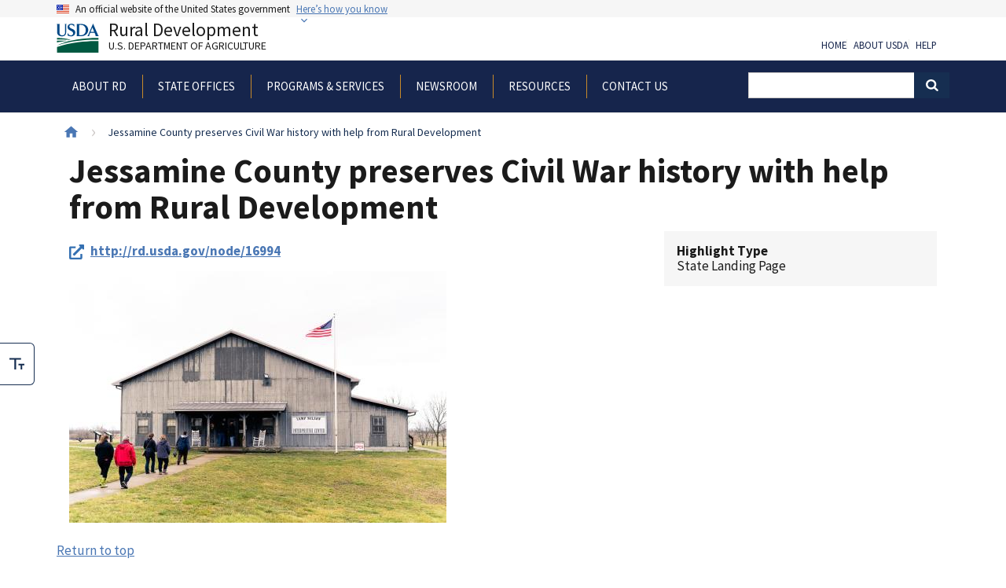

--- FILE ---
content_type: text/html; charset=UTF-8
request_url: https://www.rd.usda.gov/highlight/jessamine-county-preserves-civil-war-history-help-rural-development
body_size: 13173
content:
<!DOCTYPE html>
<html lang="en" dir="ltr" prefix="content: http://purl.org/rss/1.0/modules/content/  dc: http://purl.org/dc/terms/  foaf: http://xmlns.com/foaf/0.1/  og: http://ogp.me/ns#  rdfs: http://www.w3.org/2000/01/rdf-schema#  schema: http://schema.org/  sioc: http://rdfs.org/sioc/ns#  sioct: http://rdfs.org/sioc/types#  skos: http://www.w3.org/2004/02/skos/core#  xsd: http://www.w3.org/2001/XMLSchema# ">
  <head>
    <meta charset="utf-8" />
<link rel="canonical" href="https://www.rd.usda.gov/highlight/jessamine-county-preserves-civil-war-history-help-rural-development" />
<meta property="og:site_name" content="Rural Development" />
<meta property="og:url" content="https://www.rd.usda.gov/highlight/jessamine-county-preserves-civil-war-history-help-rural-development" />
<meta property="og:title" content="Jessamine County preserves Civil War history with help from Rural Development" />
<meta property="article:published_time" content="2020-03-12T09:22:42-0400" />
<meta property="article:modified_time" content="2021-10-11T14:46:08-0400" />
<meta name="dcterms.title" content="Jessamine County preserves Civil War history with help from Rural Development" />
<meta name="dcterms.identifier" content="https://www.rd.usda.gov/highlight/jessamine-county-preserves-civil-war-history-help-rural-development" />
<meta name="dcterms.created" content="2020-03-12T09:22:42-0400" />
<meta name="dcterms.modified" content="2021-10-11T14:46:08-0400" />
<meta name="twitter:card" content="summary" />
<meta name="twitter:site" content="@usdaRD" />
<meta name="twitter:creator" content="@usdaRD" />
<meta name="Generator" content="Drupal 10 (https://www.drupal.org)" />
<meta name="MobileOptimized" content="width" />
<meta name="HandheldFriendly" content="true" />
<meta name="viewport" content="width=device-width, initial-scale=1.0" />
<script type="application/ld+json">{
    "@context": "https://schema.org",
    "@graph": [
        {
            "@type": "Article",
            "datePublished": "2020-03-12T09:22:42-0400",
            "dateModified": "2021-10-11T14:46:08-0400"
        }
    ]
}</script>
<link rel="icon" href="/themes/custom/usda_rd_uswds_2/favicon.ico" type="image/vnd.microsoft.icon" />
<link rel="alternate" hreflang="en" href="https://www.rd.usda.gov/highlight/jessamine-county-preserves-civil-war-history-help-rural-development" />

    <title>Jessamine County preserves Civil War history with help from Rural Development | Rural Development</title>
    <link rel="stylesheet" media="all" href="/sites/default/files/css/css_ZD6WFDszwDyAziB46J9eNC747jdoOlQZOuG_vvqYWuY.css?delta=0&amp;language=en&amp;theme=usda_rd_uswds_2&amp;include=eJxljtEKwjAMRX8orOAPlbs1btW0K0mLm1-vzA5BXwLncOBmEpjtLrEZZjaaVmUXtBXIgBu2j8irJkh8MvFWJeb7mXSkxCHCXaNU1mFCqXHNVKCYFWWxM_-aoeXSRom2cCDbrXJyI4ypjj7xjMS5_Quru7yfbBbgNfhmj2D-4n7YHxkd1Jc7HPcFErde_Q" />
<link rel="stylesheet" media="all" href="/sites/default/files/css/css_UX7BV_KIZ6Ge8yywZKxmHK7K-rVb65kCchPDaClzyAM.css?delta=1&amp;language=en&amp;theme=usda_rd_uswds_2&amp;include=eJxljtEKwjAMRX8orOAPlbs1btW0K0mLm1-vzA5BXwLncOBmEpjtLrEZZjaaVmUXtBXIgBu2j8irJkh8MvFWJeb7mXSkxCHCXaNU1mFCqXHNVKCYFWWxM_-aoeXSRom2cCDbrXJyI4ypjj7xjMS5_Quru7yfbBbgNfhmj2D-4n7YHxkd1Jc7HPcFErde_Q" />

    <script type="application/json" data-drupal-selector="drupal-settings-json">{"path":{"baseUrl":"\/","pathPrefix":"","currentPath":"node\/17060","currentPathIsAdmin":false,"isFront":false,"currentLanguage":"en"},"pluralDelimiter":"\u0003","suppressDeprecationErrors":true,"gtag":{"tagId":"","consentMode":false,"otherIds":[],"events":[],"additionalConfigInfo":[]},"ajaxPageState":{"libraries":"[base64]","theme":"usda_rd_uswds_2","theme_token":null},"ajaxTrustedUrl":[],"gtm":{"tagId":null,"settings":{"data_layer":"dataLayer","include_classes":false,"allowlist_classes":"google\nnonGooglePixels\nnonGoogleScripts\nnonGoogleIframes","blocklist_classes":"customScripts\ncustomPixels","include_environment":false,"environment_id":"","environment_token":""},"tagIds":["GTM-WN3HM7P"]},"data":{"extlink":{"extTarget":false,"extTargetAppendNewWindowLabel":"(opens in a new window)","extTargetNoOverride":false,"extNofollow":false,"extTitleNoOverride":false,"extNoreferrer":false,"extFollowNoOverride":false,"extClass":"ext","extLabel":"(link is external)","extImgClass":false,"extSubdomains":true,"extExclude":"^https?:\/\/[^\/]+\\.(gov|us|mil)\/","extInclude":"","extCssExclude":".media-gallery--video","extCssInclude":"","extCssExplicit":"","extAlert":true,"extAlertText":"www.rd.usda.gov says\r\n\r\nYou are now leaving the United States Department of Agriculture Rural Development website and entering an external link or a third-party site.\r\n\r\nThis USDA website provides links to other websites to provide additional information that may be useful or interesting, and is being provided in a manner \r\nconsistent with the intended purpose of the content you are viewing on the website.  USDA is providing these links for your reference. Once you access another site \r\nthrough a link that we provide, you are subject to the copyright and licensing restrictions of the new site.\r\n\r\nIt is the sole responsibility of you, the user of this site, to carefully examine the content of the site and all linked pages for privacy, copyright and licensing \r\nrestrictions and to secure all necessary permissions if applicable.","extHideIcons":false,"mailtoClass":"0","telClass":"","mailtoLabel":"(link sends email)","telLabel":"(link is a phone number)","extUseFontAwesome":false,"extIconPlacement":"append","extPreventOrphan":false,"extFaLinkClasses":"fa fa-external-link","extFaMailtoClasses":"fa fa-envelope-o","extAdditionalLinkClasses":"","extAdditionalMailtoClasses":"","extAdditionalTelClasses":"","extFaTelClasses":"fa fa-phone","whitelistedDomains":[],"extExcludeNoreferrer":""}},"TBMegaMenu":{"TBElementsCounter":{"column":null},"theme":"usda_rd_uswds_2","tbm-main":{"arrows":"1"}},"user":{"uid":0,"permissionsHash":"df55f9e123925766aa0992cbd555392e86444bac84466d89413f88629d0aaa3b"}}</script>
<script src="/sites/default/files/js/js_n9MZD4HhTsUT8DJr8s417iJ44K3woVPKC3XTFR4tBlI.js?scope=header&amp;delta=0&amp;language=en&amp;theme=usda_rd_uswds_2&amp;include=eJxty-EKwjAMBOAXqgv4QiFdQ4mm7WhS3d7eOUFw-OfgO-54dZV6h9THQjrxhyG3lpXRKUPe4-yJbrT-liX0hDTPbCZRVHxDb00jdfjbHvNKurnMBj1dvphMnKUsvT04eMTCmQrXAZGMw7BEuH-HPZPhFU5G803fq11w5AtFOljl"></script>
<script src="/modules/contrib/google_tag/js/gtag.js?t8wui0"></script>
<script src="/modules/contrib/google_tag/js/gtm.js?t8wui0"></script>

  </head>
  <body class="path--highlight path-node page-node-type-highlight context-highlight-jessamine-county-preserves-civil-war-history-help-rural-development">
        <a href="#main-content" class="visually-hidden focusable skip-link">
      Skip to main content
    </a>
    <noscript><iframe src="https://www.googletagmanager.com/ns.html?id=GTM-WN3HM7P"
                  height="0" width="0" style="display:none;visibility:hidden"></iframe></noscript>

      <div class="dialog-off-canvas-main-canvas" data-off-canvas-main-canvas>
    
  <section class="usa-banner" aria-label="Official government website">
  <div class="usa-accordion">
    <header class="usa-banner__header">
      <div class="usa-banner__inner">
        <div class="grid-col-auto">
          <img class="usa-banner__header-flag" src="/themes/custom/usda_rd_uswds_2/assets/img/us_flag_small.png" alt="U.S. flag">
        </div>
        <div class="grid-col-fill tablet---grid-col-auto">
          <p class="usa-banner__header-text">An official website of the United States government</p>
          <p class="usa-banner__header-action" aria-hidden="true">Here’s how you know</p>
        </div>
        <button class="usa-accordion__button usa-banner__button"
          aria-expanded="false" aria-controls="gov-banner">
          <span class="usa-banner__button-text">Here’s how you know</span>
        </button>
      </div>
    </header>
    <div class="usa-banner__content usa-accordion__content" id="gov-banner">
      <div class="grid-row grid-gap-lg">
        <div class="usa-banner__guidance tablet---grid-col-6">
          <img class="usa-banner__icon usa-media-block__img" src="/themes/custom/usda_rd_uswds_2/assets/img/icon-dot-gov.svg" role="img" alt="Dot gov">
          <div class="usa-media-block__body">
            <p>
              <strong>
                Official websites use .gov              </strong>
              <br/>
                              A <strong>.gov</strong> website belongs to an official government organization in the United States.
                          </p>
          </div>
        </div>
        <div class="usa-banner__guidance tablet---grid-col-6">
          <img class="usa-banner__icon usa-media-block__img" src="/themes/custom/usda_rd_uswds_2/assets/img/icon-https.svg" role="img" alt="Https">
          <div class="usa-media-block__body">
            <p>
              <strong>
                Secure .gov websites use HTTPS              </strong>
              <br/>
              A <strong>lock</strong>
                (<span class="icon-lock"><svg xmlns="http://www.w3.org/2000/svg" width="52" height="64" viewBox="0 0 52 64" class="usa-banner__lock-image" role="img" aria-labelledby="banner-lock-title banner-lock-description"><title id="banner-lock-title">Lock</title><desc id="banner-lock-description">A locked padlock</desc><path fill="#000000" fill-rule="evenodd" d="M26 0c10.493 0 19 8.507 19 19v9h3a4 4 0 0 1 4 4v28a4 4 0 0 1-4 4H4a4 4 0 0 1-4-4V32a4 4 0 0 1 4-4h3v-9C7 8.507 15.507 0 26 0zm0 8c-5.979 0-10.843 4.77-10.996 10.712L15 19v9h22v-9c0-6.075-4.925-11-11-11z"/></svg></span>)
                or <strong>https://</strong> means you’ve safely connected to the .gov website. Share sensitive information only on official, secure websites.            </p>
          </div>
        </div>
      </div>
    </div>
  </div>
</section>


<div class="usa-overlay"></div>


<header class="usa-header usa-header--extended" role="banner">
        <div class="usa-navbar">
        

    <div>
        <div class="region region-header">
            <div class="usa-logo" id="logo">

  <a class="usa-logo__text" href="/" title="Home" aria-label="Rural Development U.S. Department of Agriculture" rel="home">
      <span>
          <img src="/themes/custom/usda_rd_uswds_2/logo.svg" alt="Rural Development" class="usa-logo__img">
      </span>
      Rural Development
      <div class="tagline">U.S. Department of Agriculture</div>
  </a>

</div>
<div id="block-rdaccessibilitytoolbarblock" class="block block-rd-accessibility-toolbar block-rd-accessibility-block">
  
    
      <div aria-label="Font Size Options" class="acctoggle" role="toolbar">
  <noscript>
    <span class="sr-only">You have JavaScript disabled. Please enable JavaScript to use this feature.</span>
  </noscript>
  <div class="acctoggle__ctrl">
    <div class="tool"><span>Toggle Large Font Size</span></div>
    <button aria-labelledby="large-font-svg-title" aria-checked="false" class="acctoggle__fontsize" id="accessibility__fontsize" role="checkbox">
      <svg fill="none" role="img" viewbox="0 0 24 19" xmlns="http://www.w3.org/2000/svg"><title id="large-font-svg-title">Toggle Large Font Size</title><path d="M10.667 2.637v15.825H8V2.637H0V0h18.667v2.637h-8zM24 9.231h-9.333v2.637H18v6.594h2.667v-6.594H24V9.231z" fill="currentColor"></path></svg>
    </button>
  </div>
</div>

  </div>

        </div>
    </div>

        <button class="usa-menu-btn">Menu</button>
      </div>

      <nav aria-label="Primary navigation" class="usa-nav" role="navigation">
        <button class="usa-nav__close">
          <img src="/themes/custom/usda_rd_uswds_2/assets/img/close-white.svg" alt="close" />
        </button>
                  <div class="usa-nav__inner">
        
                  

    <div>
        <div class="region region-primary-menu">
            <div id="block-usda-rd-uswds-2-main-menu" class="block block-tb-megamenu block-tb-megamenu-menu-blockmain">
  
    
      <nav  class="tbm tbm-main tbm-arrows" id="tbm-main" data-breakpoint="1024" aria-label="main navigation">
      <button class="tbm-button" type="button">
      <span class="tbm-button-container">
        <span></span>
        <span></span>
        <span></span>
        <span></span>
      </span>
    </button>
    <div class="tbm-collapse ">
    <ul  class="tbm-nav level-0 items-6" role="list" >
                                  <li  class="tbm-item level-1 tbm-item--has-dropdown" aria-level="1" >
        <div class="tbm-link-container">
                    <button class="tbm-link level-1 tbm-toggle tbm-submenu-toggle" title="About RD" aria-expanded="false">
                  <span>About RD</span>
          </button>
          </div>
          <div  class="tbm-submenu tbm-item-child" role="list">
          <h2 class="tbm-nav__section-title">About RD</h2>
    
          <div  class="tbm-row">
      <div  class="tbm-column span3">
  <div class="tbm-column-inner">
               <ul  class="tbm-subnav level-1 items-4" role="list">
                            <li  class="tbm-item level-2" aria-level="2" >
        <div class="tbm-link-container">
                    <a href="https://www.rd.usda.gov/contact-rdhr"  class="tbm-link level-2">
                  <span>Contact RD Human Resources</span>
          </a>
          </div>
        
  </li>

                            <li  class="tbm-item level-2" aria-level="2" >
        <div class="tbm-link-container">
                    <a href="https://www.rd.usda.gov/rural-data-gateway"  class="tbm-link level-2">
                  <span>Rural Data Gateway</span>
          </a>
          </div>
        
  </li>

                            <li  class="tbm-item level-2" aria-level="2" >
        <div class="tbm-link-container">
                    <a href="/about-rd/technical-assistance-awards"  class="tbm-link level-2">
                  <span>Grant Awards</span>
          </a>
          </div>
        
  </li>

                            <li  class="tbm-item level-2" aria-level="2" >
        <div class="tbm-link-container">
                    <a href="/about-rd/careers-rural-development"  class="tbm-link level-2">
                  <span>Careers at Rural Development</span>
          </a>
          </div>
        
  </li>

  </ul>

      </div>
</div>

      <div  class="tbm-column span3">
  <div class="tbm-column-inner">
               <ul  class="tbm-subnav level-1 items-1" role="list">
                            <li  class="tbm-item level-2 tbm-group" aria-level="2" >
        <div class="tbm-link-container">
                    <a href="/about-rd/leadership"  class="tbm-link level-2 tbm-group-title" title="Leadership" aria-expanded="false">
                  <span>Leadership</span>
          </a>
          </div>
          <div  class="tbm-group-container tbm-item-child" role="list">
    
          <div  class="tbm-row">
      <div  class="tbm-column span12">
  <div class="tbm-column-inner">
               <ul  class="tbm-subnav level-2 items-7" role="list">
                            <li  class="tbm-item level-3" aria-level="3" >
        <div class="tbm-link-container">
                    <a href="/about-rd/leadership/under-secretarys/todd-lindsey"  class="tbm-link level-3" title="Acting Under Secretary">
                  <span>Acting Under Secretary</span>
          </a>
          </div>
        
  </li>

                            <li  class="tbm-item level-3" aria-level="3" >
        <div class="tbm-link-container">
                    <a href="/about-rd/leadership/deputy-under-secretaries/neal-robbins"  class="tbm-link level-3" title="Deputy Under Secretary">
                  <span>Deputy Under Secretary</span>
          </a>
          </div>
        
  </li>

                            <li  class="tbm-item level-3" aria-level="3" >
        <div class="tbm-link-container">
                    <a href="/about-rd/leadership/director-state-operationss/david-matthews"  class="tbm-link level-3">
                  <span>Director of State Office Operations</span>
          </a>
          </div>
        
  </li>

                            <li  class="tbm-item level-3" aria-level="3" >
        <div class="tbm-link-container">
                    <a href="/about-rd/leadership/chief-staffs/joe-gilson"  class="tbm-link level-3">
                  <span>Chief of Staff</span>
          </a>
          </div>
        
  </li>

                            <li  class="tbm-item level-3" aria-level="3" >
        <div class="tbm-link-container">
                    <a href="/about-rd/leadership/chief-operating-officers/john-greene"  class="tbm-link level-3">
                  <span>Chief Operating Officer</span>
          </a>
          </div>
        
  </li>

                            <li  class="tbm-item level-3" aria-level="3" >
        <div class="tbm-link-container">
                    <a href="/about-rd/leadership/administrators"  class="tbm-link level-3" title="Administrators">
                  <span>Administrators</span>
          </a>
          </div>
        
  </li>

                            <li  class="tbm-item level-3" aria-level="3" >
        <div class="tbm-link-container">
                    <a href="/about-rd/leadership/state-directors"  class="tbm-link level-3" title="State Directors">
                  <span>State Directors</span>
          </a>
          </div>
        
  </li>

  </ul>

      </div>
</div>

  </div>

    
          <a href="/about-rd/leadership" title="Leadership" class="subnav--view-all-link tbm-link">View all Leadership</a>
      </div>

  </li>

  </ul>

      </div>
</div>

      <div  class="tbm-column span3">
  <div class="tbm-column-inner">
               <ul  class="tbm-subnav level-1 items-2" role="list">
                            <li  class="tbm-item level-2 tbm-group" aria-level="2" >
        <div class="tbm-link-container">
                    <a href="/about-rd/agencies"  class="tbm-link level-2 tbm-group-title" title="Agencies" aria-expanded="false">
                  <span>Agencies</span>
          </a>
          </div>
          <div  class="tbm-group-container tbm-item-child" role="list">
    
          <div  class="tbm-row">
      <div  class="tbm-column span12">
  <div class="tbm-column-inner">
               <ul  class="tbm-subnav level-2 items-3" role="list">
                            <li  class="tbm-item level-3" aria-level="3" >
        <div class="tbm-link-container">
                    <a href="/about-rd/agencies/rural-business-cooperative-service"  class="tbm-link level-3">
                  <span> Rural Business-Cooperative Service</span>
          </a>
          </div>
        
  </li>

                            <li  class="tbm-item level-3" aria-level="3" >
        <div class="tbm-link-container">
                    <a href="/about-rd/agencies/rural-housing-service"  class="tbm-link level-3">
                  <span> Rural Housing Service</span>
          </a>
          </div>
        
  </li>

                            <li  class="tbm-item level-3" aria-level="3" >
        <div class="tbm-link-container">
                    <a href="/about-rd/agencies/rural-utilities-service"  class="tbm-link level-3">
                  <span> Rural Utilities Service</span>
          </a>
          </div>
        
  </li>

  </ul>

      </div>
</div>

  </div>

    
          <a href="/about-rd/agencies" title="Agencies" class="subnav--view-all-link tbm-link">View all Agencies</a>
      </div>

  </li>

                            <li  class="tbm-item level-2 tbm-group" aria-level="2" >
        <div class="tbm-link-container">
                    <a href="/about-rd/offices"  class="tbm-link level-2 tbm-group-title" title="Offices" aria-expanded="false">
                  <span>Offices</span>
          </a>
          </div>
          <div  class="tbm-group-container tbm-item-child" role="list">
    
          <div  class="tbm-row">
      <div  class="tbm-column span12">
  <div class="tbm-column-inner">
               <ul  class="tbm-subnav level-2 items-7" role="list">
                            <li  class="tbm-item level-3" aria-level="3" >
        <div class="tbm-link-container">
                    <a href="/about-rd/offices/business-center"  class="tbm-link level-3" title="business Center">
                  <span>Business Center</span>
          </a>
          </div>
        
  </li>

                            <li  class="tbm-item level-3" aria-level="3" >
        <div class="tbm-link-container">
                    <a href="/about-rd/offices/civil-rights"  class="tbm-link level-3" title="Civil Rights EEO Branch">
                  <span>Civil Rights </span>
          </a>
          </div>
        
  </li>

                            <li  class="tbm-item level-3" aria-level="3" >
        <div class="tbm-link-container">
                    <a href="/about-rd/offices/office-of-external-affairs"  class="tbm-link level-3">
                  <span>External Affairs</span>
          </a>
          </div>
        
  </li>

                            <li  class="tbm-item level-3" aria-level="3" >
        <div class="tbm-link-container">
                    <a href="/about-rd/offices/rural-development-innovation-center"  class="tbm-link level-3">
                  <span>Innovation Center</span>
          </a>
          </div>
        
  </li>

                            <li  class="tbm-item level-3" aria-level="3" >
        <div class="tbm-link-container">
                    <a href="/about-rd/offices/chief-risk-officer"  class="tbm-link level-3">
                  <span>Risk Office</span>
          </a>
          </div>
        
  </li>

                            <li  class="tbm-item level-3" aria-level="3" >
        <div class="tbm-link-container">
                    <a href="/about-rd/offices/state-offices"  class="tbm-link level-3">
                  <span>State Offices</span>
          </a>
          </div>
        
  </li>

                            <li  class="tbm-item level-3" aria-level="3" >
        <div class="tbm-link-container">
                    <a href="/about-rd/offices/servicing-office"  class="tbm-link level-3" title="Servicing Office">
                  <span>Servicing Office</span>
          </a>
          </div>
        
  </li>

  </ul>

      </div>
</div>

  </div>

    
          <a href="/about-rd/offices" title="Offices" class="subnav--view-all-link tbm-link">View all Offices</a>
      </div>

  </li>

  </ul>

      </div>
</div>

      <div  class="tbm-column span3">
  <div class="tbm-column-inner">
               <ul  class="tbm-subnav level-1 items-2" role="list">
                            <li  class="tbm-item level-2 tbm-group" aria-level="2" >
        <div class="tbm-link-container">
                    <a href="/about-rd/initiatives"  class="tbm-link level-2 tbm-group-title" title="Initiatives" aria-expanded="false">
                  <span>Initiatives</span>
          </a>
          </div>
          <div  class="tbm-group-container tbm-item-child" role="list">
    
          <div  class="tbm-row">
      <div  class="tbm-column span12">
  <div class="tbm-column-inner">
               <ul  class="tbm-subnav level-2 items-6" role="list">
                            <li  class="tbm-item level-3" aria-level="3" >
        <div class="tbm-link-container">
                    <a href="/about-rd/initiatives/better-grants-better-service"  class="tbm-link level-3">
                  <span>Better Grants Better Service (BGBS)</span>
          </a>
          </div>
        
  </li>

                            <li  class="tbm-item level-3" aria-level="3" >
        <div class="tbm-link-container">
                    <a href="/about-rd/initiatives/healthy-food-financing-initiative"  class="tbm-link level-3">
                  <span>Healthy Food Financing Initiative</span>
          </a>
          </div>
        
  </li>

                            <li  class="tbm-item level-3" aria-level="3" >
        <div class="tbm-link-container">
                    <a href="/about-rd/initiatives/interagency-working-group-cooperative-development"  class="tbm-link level-3">
                  <span>Interagency Working Group on Cooperative Development</span>
          </a>
          </div>
        
  </li>

                            <li  class="tbm-item level-3" aria-level="3" >
        <div class="tbm-link-container">
                    <a href="/about-rd/initiatives/substantially-underserved-trust-area-suta"  class="tbm-link level-3">
                  <span>Substantially Underserved Trust Area (SUTA)</span>
          </a>
          </div>
        
  </li>

                            <li  class="tbm-item level-3" aria-level="3" >
        <div class="tbm-link-container">
                    <a href="/about-rd/initiatives/cybersecurity-rural-water-and-wastewater-systems"  class="tbm-link level-3">
                  <span>Cybersecurity for Water and Wastewater Systems</span>
          </a>
          </div>
        
  </li>

                            <li  class="tbm-item level-3 tbm-group" aria-level="3" >
        <div class="tbm-link-container">
                    <a href="/about-rd/initiatives/rural-placemaking"  class="tbm-link level-3 tbm-group-title" aria-expanded="false">
                  <span>Rural Placemaking</span>
          </a>
          </div>
        
  </li>

  </ul>

      </div>
</div>

  </div>

    
          <a href="/about-rd/initiatives" title="Initiatives" class="subnav--view-all-link tbm-link">View all Initiatives</a>
      </div>

  </li>

                            <li  class="tbm-item level-2 tbm-group" aria-level="2" >
        <div class="tbm-link-container">
                    <a href="/about-rd/tribal-relations"  class="tbm-link level-2 tbm-group-title" aria-expanded="false">
                  <span>Tribal Relations</span>
          </a>
          </div>
        
  </li>

  </ul>

      </div>
</div>

  </div>

    
          <a href="/about-rd" title="About RD" class="section--view-all-link tbm-link">View all About RD</a>
      </div>

  </li>

                            <li  class="tbm-item level-1" aria-level="1" >
        <div class="tbm-link-container">
                    <a href="/browse-state"  class="tbm-link level-1">
                  <span>State Offices</span>
          </a>
          </div>
        
  </li>

                                  <li  class="tbm-item level-1 tbm-item--has-dropdown" aria-level="1" >
        <div class="tbm-link-container">
                    <button class="tbm-link level-1 tbm-toggle tbm-submenu-toggle" title="Programs &amp; Services" aria-expanded="false">
                  <span>Programs &amp; Services</span>
          </button>
          </div>
          <div  class="tbm-submenu tbm-item-child" role="list">
          <h2 class="tbm-nav__section-title">Programs &amp; Services</h2>
    
          <div  class="tbm-row">
      <div  class="tbm-column span6">
  <div class="tbm-column-inner">
               <ul  class="tbm-subnav level-1 items-1" role="list">
                            <li  class="tbm-item level-2 tbm-group" aria-level="2" >
        <div class="tbm-link-container">
                    <a href="/programs-services/all-programs"  class="tbm-link level-2 tbm-group-title" title="Programs" aria-expanded="false">
                  <span>Programs</span>
          </a>
          </div>
          <div  class="tbm-group-container tbm-item-child" role="list">
    
          <div  class="tbm-row">
      <div  class="tbm-column span6">
  <div class="tbm-column-inner">
               <ul  class="tbm-subnav level-2 items-4" role="list">
                            <li  class="tbm-item level-3" aria-level="3" >
        <div class="tbm-link-container">
                    <a href="/programs-services/business-programs"  class="tbm-link level-3" title="Business Programs">
                  <span>Business Programs</span>
          </a>
          </div>
        
  </li>

                            <li  class="tbm-item level-3" aria-level="3" >
        <div class="tbm-link-container">
                    <a href="/programs-services/community-facilities"  class="tbm-link level-3" title="Community Facilities Programs">
                  <span>Community Facilities Programs</span>
          </a>
          </div>
        
  </li>

                            <li  class="tbm-item level-3" aria-level="3" >
        <div class="tbm-link-container">
                    <a href="https://www.rd.usda.gov/cooperative-programs"  class="tbm-link level-3">
                  <span>Cooperative Programs</span>
          </a>
          </div>
        
  </li>

                            <li  class="tbm-item level-3" aria-level="3" >
        <div class="tbm-link-container">
                    <a href="/programs-services/electric-programs"  class="tbm-link level-3" title="Electric Programs">
                  <span>Electric Programs</span>
          </a>
          </div>
        
  </li>

  </ul>

      </div>
</div>

      <div  class="tbm-column span6">
  <div class="tbm-column-inner">
               <ul  class="tbm-subnav level-2 items-5" role="list">
                            <li  class="tbm-item level-3" aria-level="3" >
        <div class="tbm-link-container">
                    <a href="/programs-services/energy-programs"  class="tbm-link level-3" title="Energy Programs">
                  <span>Energy Programs</span>
          </a>
          </div>
        
  </li>

                            <li  class="tbm-item level-3" aria-level="3" >
        <div class="tbm-link-container">
                    <a href="/programs-services/multi-family-housing-programs"  class="tbm-link level-3" title="Multifamily Housing Programs">
                  <span>Multifamily Housing Programs</span>
          </a>
          </div>
        
  </li>

                            <li  class="tbm-item level-3" aria-level="3" >
        <div class="tbm-link-container">
                    <a href="/programs-services/single-family-housing-programs"  class="tbm-link level-3" title="Single Family Housing Programs">
                  <span>Single Family Housing Programs</span>
          </a>
          </div>
        
  </li>

                            <li  class="tbm-item level-3" aria-level="3" >
        <div class="tbm-link-container">
                    <a href="/programs-services/telecommunications-programs"  class="tbm-link level-3" title="Telecommunications Programs">
                  <span>Telecommunications Programs</span>
          </a>
          </div>
        
  </li>

                            <li  class="tbm-item level-3" aria-level="3" >
        <div class="tbm-link-container">
                    <a href="/programs-services/water-environmental-programs"  class="tbm-link level-3" title="Water &amp; Environmental Programs">
                  <span>Water &amp; Environmental Programs</span>
          </a>
          </div>
        
  </li>

  </ul>

      </div>
</div>

  </div>

    
          <a href="/programs-services/all-programs" title="Programs" class="subnav--view-all-link tbm-link">View all Programs</a>
      </div>

  </li>

  </ul>

      </div>
</div>

      <div  class="tbm-column span6">
  <div class="tbm-column-inner">
               <ul  class="tbm-subnav level-1 items-3" role="list">
                            <li  class="tbm-item level-2 tbm-group" aria-level="2" >
        <div class="tbm-link-container">
                    <a href="/programs-services/services"  class="tbm-link level-2 tbm-group-title" title="Services" aria-expanded="false">
                  <span>Services</span>
          </a>
          </div>
          <div  class="tbm-group-container tbm-item-child" role="list">
    
          <div  class="tbm-row">
      <div  class="tbm-column span6">
  <div class="tbm-column-inner">
               <ul  class="tbm-subnav level-2 items-7" role="list">
                            <li  class="tbm-item level-3" aria-level="3" >
        <div class="tbm-link-container">
                    <a href="/programs-services/services/program-support-services"  class="tbm-link level-3">
                  <span>Program Support Services</span>
          </a>
          </div>
        
  </li>

                            <li  class="tbm-item level-3 tbm-group" aria-level="3" >
        <div class="tbm-link-container">
                    <a href="/programs-services/services/general-terms-and-conditions"  class="tbm-link level-3 tbm-group-title" aria-expanded="false">
                  <span>General Terms and Conditions</span>
          </a>
          </div>
          <div  class="tbm-group-container tbm-item-child" role="list">
    
          <div  class="tbm-row">
      <div  class="tbm-column span12">
  <div class="tbm-column-inner">
               <ul  class="tbm-subnav level-3 items-1" role="list">
                            <li  class="tbm-item level-4" aria-level="4" >
        <div class="tbm-link-container">
                    <a href="/general-terms-and-conditions/general-terms-and-conditions-legacy"  class="tbm-link level-4">
                  <span>General Terms and Conditions - Legacy</span>
          </a>
          </div>
        
  </li>

  </ul>

      </div>
</div>

  </div>

    
          <a href="/programs-services/services/general-terms-and-conditions" class="subnav--view-all-link tbm-link">View all General Terms and Conditions</a>
      </div>

  </li>

                            <li  class="tbm-item level-3" aria-level="3" >
        <div class="tbm-link-container">
                    <a href="/programs-services/services/engineers"  class="tbm-link level-3" title="For Engineers">
                  <span>For Engineers</span>
          </a>
          </div>
        
  </li>

                            <li  class="tbm-item level-3" aria-level="3" >
        <div class="tbm-link-container">
                    <a href="/programs-services/services/water-environmental-engineers"  class="tbm-link level-3" title="For Water &amp; Environmental Engineers">
                  <span>For Water &amp; Environmental Engineers</span>
          </a>
          </div>
        
  </li>

                            <li  class="tbm-item level-3" aria-level="3" >
        <div class="tbm-link-container">
                    <a href="/programs-services/services/rural-utilities-loan-interest-rates"  class="tbm-link level-3" title="RUS Interest Rates">
                  <span>RUS Interest Rates</span>
          </a>
          </div>
        
  </li>

                            <li  class="tbm-item level-3" aria-level="3" >
        <div class="tbm-link-container">
                    <a href="/programs-services/rd-apply"  class="tbm-link level-3">
                  <span>RD Apply</span>
          </a>
          </div>
        
  </li>

  </ul>

      </div>
</div>

      <div  class="tbm-column span6">
  <div class="tbm-column-inner">
               <ul  class="tbm-subnav level-2 items-2" role="list">
                            <li  class="tbm-item level-3" aria-level="3" >
        <div class="tbm-link-container">
                    <a href="/resources/rural-development-disaster-assistance"  class="tbm-link level-3">
                  <span>Rural Development Disaster Assistance</span>
          </a>
          </div>
        
  </li>

                            <li  class="tbm-item level-3" aria-level="3" >
        <div class="tbm-link-container">
                    <a href="/programs-services/services/rus-program-borrowers"  class="tbm-link level-3" title="RUS Program Borrowers">
                  <span>RUS Program Borrowers</span>
          </a>
          </div>
        
  </li>

  </ul>

      </div>
</div>

  </div>

    
          <a href="/programs-services/services" title="Services" class="subnav--view-all-link tbm-link">View all Services</a>
      </div>

  </li>

                            <li  class="tbm-item level-2" aria-level="2" >
        <div class="tbm-link-container">
                    <a href="/programs-services/my-rd-loan-portal"  class="tbm-link level-2">
                  <span>My RD Loan Portal</span>
          </a>
          </div>
        
  </li>

  </ul>

      </div>
</div>

  </div>

    
          <a href="/programs-services" title="Programs &amp; Services" class="section--view-all-link tbm-link">View all Programs &amp; Services</a>
      </div>

  </li>

                                  <li  class="tbm-item level-1 tbm-item--has-dropdown" aria-level="1" >
        <div class="tbm-link-container">
                    <button class="tbm-link level-1 tbm-toggle tbm-submenu-toggle" title="Newsroom" aria-expanded="false">
                  <span>Newsroom</span>
          </button>
          </div>
          <div  class="tbm-submenu tbm-item-child" role="list">
          <h2 class="tbm-nav__section-title">Newsroom</h2>
    
          <div  class="tbm-row">
      <div  class="tbm-column span4">
  <div class="tbm-column-inner">
               <ul  class="tbm-subnav level-1 items-4" role="list">
                            <li  class="tbm-item level-2" aria-level="2" >
        <div class="tbm-link-container">
                    <a href="/newsroom/news-releases"  class="tbm-link level-2" title="News Releases">
                  <span>News Releases</span>
          </a>
          </div>
        
  </li>

                            <li  class="tbm-item level-2" aria-level="2" >
        <div class="tbm-link-container">
                    <a href="/newsroom/stakeholder-announcements"  class="tbm-link level-2" title="Stake holder announcements">
                  <span>Stakeholder Announcements</span>
          </a>
          </div>
        
  </li>

                            <li  class="tbm-item level-2" aria-level="2" >
        <div class="tbm-link-container">
                    <a href="/newsroom/success-stories"  class="tbm-link level-2" title="Success Stories">
                  <span>Success Stories</span>
          </a>
          </div>
        
  </li>

                            <li  class="tbm-item level-2" aria-level="2" >
        <div class="tbm-link-container">
                    <a href="/newsroom/federal-funding-opportunities"  class="tbm-link level-2" title="Funding Opportunities">
                  <span>Federal Funding Opportunities</span>
          </a>
          </div>
        
  </li>

  </ul>

      </div>
</div>

      <div  class="tbm-column span8">
  <div class="tbm-column-inner">
                 <div  class="tbm-block">
    <div class="block-inner">
      <div id="block-block-content36c61fa0-8b5b-48b9-b617-493d41e16121" class="block--bundle--paragraph-block--full block block-block-content block-block-content36c61fa0-8b5b-48b9-b617-493d41e16121">
  
    
      
            <div class="field field--name-field-custom-block-paragraph field--type-entity-reference-revisions field--label-hidden field__item">  <div class="paragraph paragraph--type--grid-of-components paragraph--view-mode--default" id="paragraph-id--3342" style="  ">
        <div class="grid-container padding-x-0">
            
      <div class="field field--name-field-grid-row field--type-entity-reference-revisions field--label-hidden field__items">
              <div class="field__item">    <div class="paragraph paragraph--type--grid-row paragraph--view-mode--default grid-row">
    
        
    <div class="paragraph paragraph--type--grid-column paragraph--view-mode--default grid-col-6" style=" ">
        
      <div class="field field--name-field-grid-components field--type-entity-reference-revisions field--label-hidden field__items">
              <div class="field__item"><div class="grid-col-fill">

  <div class="uswds-text ">
    <article class="media media--type-image media--view-mode-default">
  
      
            <div class="field field--name-field-media-image field--type-image field--label-hidden field__item">  <img loading="lazy" src="/sites/default/files/styles/large/public/Gerber%20Group%20photo%20for%20Web.png?itok=D3A8F54H" width="480" height="320" alt="Group standing in front of feed mill under construction" typeof="foaf:Image" class="image-style-large">


</div>
      
  </article>

  </div>

</div>
</div>
          </div>
  
      </div>

    <div class="paragraph paragraph--type--grid-column paragraph--view-mode--default grid-col-6" style=" ">
        
      <div class="field field--name-field-grid-components field--type-entity-reference-revisions field--label-hidden field__items">
              <div class="field__item"><div class="grid-col-fill">

  <div class="uswds-text ">
    <h3><a href="https://www.rd.usda.gov/newsroom/success-stories/ohio-feed-mill-modernizes-usda-lending-partnership"><strong>Ohio Feed Mill Modernizes with USDA Lending Partnership</strong></a></h3><p><span>Towering over the main intersection of Baltic, Ohio, is the Gerber &amp; Sons, Inc. feed mill. Since it first started in 1905, this family-owned business in rural Holmes County has produced custom feed mix and bulk feed for local livestock and poultry farmers...</span></p>
  </div>

</div>
</div>
          </div>
  
      </div>


    
      </div>
</div>
          </div>
  
          </div>
  </div>
</div>
      
  </div>

    </div>
  </div>

      </div>
</div>

  </div>

    
          <a href="/newsroom" title="Newsroom" class="section--view-all-link tbm-link">View all Newsroom</a>
      </div>

  </li>

                                  <li  class="tbm-item level-1 tbm-item--has-dropdown" aria-level="1" >
        <div class="tbm-link-container">
                    <button class="tbm-link level-1 tbm-toggle tbm-submenu-toggle" title="Resources" aria-expanded="false">
                  <span>Resources</span>
          </button>
          </div>
          <div  class="tbm-submenu tbm-item-child" role="list">
          <h2 class="tbm-nav__section-title">Resources</h2>
    
          <div  class="tbm-row">
      <div  class="tbm-column span3">
  <div class="tbm-column-inner">
               <ul  class="tbm-subnav level-1 items-5" role="list">
      
                            <li  class="tbm-item level-2 tbm-group" aria-level="2" >
        <div class="tbm-link-container">
                    <a href="/resources/directives"  class="tbm-link level-2 tbm-group-title" title="Directives" aria-expanded="false">
                  <span>Directives</span>
          </a>
          </div>
          <div  class="tbm-group-container tbm-item-child" role="list">
    
          <div  class="tbm-row">
      <div  class="tbm-column span12">
  <div class="tbm-column-inner">
               <ul  class="tbm-subnav level-2 items-9" role="list">
                            <li  class="tbm-item level-3" aria-level="3" >
        <div class="tbm-link-container">
                    <a href="/resources/directives/administrative-notices"  class="tbm-link level-3">
                  <span>Administrative Notices</span>
          </a>
          </div>
        
  </li>

      
      
      
                            <li  class="tbm-item level-3" aria-level="3" >
        <div class="tbm-link-container">
                    <a href="/resources/directives/handbooks"  class="tbm-link level-3">
                  <span>Handbooks</span>
          </a>
          </div>
        
  </li>

      
      
                            <li  class="tbm-item level-3" aria-level="3" >
        <div class="tbm-link-container">
                    <a href="/resources/directives/procedures-notices"  class="tbm-link level-3">
                  <span>Procedures Notices</span>
          </a>
          </div>
        
  </li>

                            <li  class="tbm-item level-3" aria-level="3" >
        <div class="tbm-link-container">
                    <a href="/resources/directives/unnumbered-letters"  class="tbm-link level-3">
                  <span>Unnumbered Letters</span>
          </a>
          </div>
        
  </li>

  </ul>

      </div>
</div>

  </div>

    
          <a href="/resources/directives" title="Directives" class="subnav--view-all-link tbm-link">View all Directives</a>
      </div>

  </li>

      
      
                            <li  class="tbm-item level-2 tbm-group" aria-level="2" >
        <div class="tbm-link-container">
                    <a href="/resources/forms"  class="tbm-link level-2 tbm-group-title" aria-expanded="false">
                  <span>Forms</span>
          </a>
          </div>
          <div  class="tbm-group-container tbm-item-child" role="list">
    
          <div  class="tbm-row">
      <div  class="tbm-column span12">
  <div class="tbm-column-inner">
               <ul  class="tbm-subnav level-2 items-4" role="list">
                            <li  class="tbm-item level-3" aria-level="3" >
        <div class="tbm-link-container">
                    <a href="https://forms.sc.egov.usda.gov/eForms/welcomeAction.do?Home="  class="tbm-link level-3">
                  <span>E-Forms</span>
          </a>
          </div>
        
  </li>

                            <li  class="tbm-item level-3" aria-level="3" >
        <div class="tbm-link-container">
                    <a href="https://www.ocio.usda.gov/policy-directives-records-forms/forms-management/approved-computer-generated-forms"  class="tbm-link level-3">
                  <span>Departmental Forms</span>
          </a>
          </div>
        
  </li>

                            <li  class="tbm-item level-3" aria-level="3" >
        <div class="tbm-link-container">
                    <a href="/resources/forms/translated-forms"  class="tbm-link level-3">
                  <span>Translated Forms</span>
          </a>
          </div>
        
  </li>

                            <li  class="tbm-item level-3" aria-level="3" >
        <div class="tbm-link-container">
                    <a href="/resources/forms/rus-forms"  class="tbm-link level-3">
                  <span>RUS Forms</span>
          </a>
          </div>
        
  </li>

  </ul>

      </div>
</div>

  </div>

    
          <a href="/resources/forms" class="subnav--view-all-link tbm-link">View all Forms</a>
      </div>

  </li>

  </ul>

      </div>
</div>

      <div  class="tbm-column span3">
  <div class="tbm-column-inner">
               <ul  class="tbm-subnav level-1 items-3" role="list">
                            <li  class="tbm-item level-2 tbm-group" aria-level="2" >
        <div class="tbm-link-container">
                    <a href="/resources/publications"  class="tbm-link level-2 tbm-group-title" aria-expanded="false">
                  <span>Publications</span>
          </a>
          </div>
          <div  class="tbm-group-container tbm-item-child" role="list">
    
          <div  class="tbm-row">
      <div  class="tbm-column span12">
  <div class="tbm-column-inner">
               <ul  class="tbm-subnav level-2 items-5" role="list">
      
                            <li  class="tbm-item level-3" aria-level="3" >
        <div class="tbm-link-container">
                    <a href="/resources/publications/fact-sheets?langcode=en"  class="tbm-link level-3">
                  <span>Fact Sheets</span>
          </a>
          </div>
        
  </li>

      
                            <li  class="tbm-item level-3" aria-level="3" >
        <div class="tbm-link-container">
                    <a href="/resources/publications/resource-guides"  class="tbm-link level-3" title="Resource Guides">
                  <span>Resource Guides</span>
          </a>
          </div>
        
  </li>

                            <li  class="tbm-item level-3" aria-level="3" >
        <div class="tbm-link-container">
                    <a href="/resources/publications-for-cooperatives"  class="tbm-link level-3">
                  <span>Publications for Cooperatives</span>
          </a>
          </div>
        
  </li>

  </ul>

      </div>
</div>

  </div>

    
          <a href="/resources/publications" class="subnav--view-all-link tbm-link">View all Publications</a>
      </div>

  </li>

                            <li  class="tbm-item level-2 tbm-group" aria-level="2" >
        <div class="tbm-link-container">
                    <a href="/resources/regulations-and-guidance"  class="tbm-link level-2 tbm-group-title" title="Regulations and Guidance" aria-expanded="false">
                  <span>Regulations and Guidance</span>
          </a>
          </div>
          <div  class="tbm-group-container tbm-item-child" role="list">
    
          <div  class="tbm-row">
      <div  class="tbm-column span12">
  <div class="tbm-column-inner">
               <ul  class="tbm-subnav level-2 items-4" role="list">
      
                            <li  class="tbm-item level-3" aria-level="3" >
        <div class="tbm-link-container">
                    <a href="/resources/regulations/program-regulations"  class="tbm-link level-3" title="Program Regulations">
                  <span>Program Regulations</span>
          </a>
          </div>
        
  </li>

      
                            <li  class="tbm-item level-3" aria-level="3" >
        <div class="tbm-link-container">
                    <a href="/resources/regulations/bulletins"  class="tbm-link level-3">
                  <span>Bulletins</span>
          </a>
          </div>
        
  </li>

  </ul>

      </div>
</div>

  </div>

    
          <a href="/resources/regulations-and-guidance" title="Regulations and Guidance" class="subnav--view-all-link tbm-link">View all Regulations and Guidance</a>
      </div>

  </li>

      
  </ul>

      </div>
</div>

      <div  class="tbm-column span3">
  <div class="tbm-column-inner">
               <ul  class="tbm-subnav level-1 items-4" role="list">
                            <li  class="tbm-item level-2 tbm-group" aria-level="2" >
        <div class="tbm-link-container">
                    <a href="/resources/usda-linc-training-resource-library"  class="tbm-link level-2 tbm-group-title" title="LINC Training Library" aria-expanded="false">
                  <span>LINC Training Library</span>
          </a>
          </div>
          <div  class="tbm-group-container tbm-item-child" role="list">
    
          <div  class="tbm-row">
      <div  class="tbm-column span12">
  <div class="tbm-column-inner">
               <ul  class="tbm-subnav level-2 items-12" role="list">
                            <li  class="tbm-item level-3" aria-level="3" >
        <div class="tbm-link-container">
                    <a href="/resources/usda-linc-training-resource-library/guaranteed-underwriting-system"  class="tbm-link level-3" title="Guaranteed Underwriting System">
                  <span>Guaranteed Underwriting System (GUS)</span>
          </a>
          </div>
        
  </li>

                            <li  class="tbm-item level-3" aria-level="3" >
        <div class="tbm-link-container">
                    <a href="/resources/usda-linc-training-resource-library/lender-approval"  class="tbm-link level-3" title="Lender Approval">
                  <span>Lender Approval</span>
          </a>
          </div>
        
  </li>

      
                            <li  class="tbm-item level-3" aria-level="3" >
        <div class="tbm-link-container">
                    <a href="/resources/usda-linc-training-resource-library/lender-training"  class="tbm-link level-3" title="Lender Training">
                  <span>Lender Training</span>
          </a>
          </div>
        
  </li>

      
      
      
      
      
      
                            <li  class="tbm-item level-3" aria-level="3" >
        <div class="tbm-link-container">
                    <a href="/resources/usda-linc-training-library/loan-processing"  class="tbm-link level-3">
                  <span>Loan Processing</span>
          </a>
          </div>
        
  </li>

                            <li  class="tbm-item level-3" aria-level="3" >
        <div class="tbm-link-container">
                    <a href="/resources/usda-linc-training-resource-library/linc-contact-and-resources"  class="tbm-link level-3">
                  <span>LINC Contact and Resources</span>
          </a>
          </div>
        
  </li>

  </ul>

      </div>
</div>

  </div>

    
          <a href="/resources/usda-linc-training-resource-library" title="LINC Training Library" class="subnav--view-all-link tbm-link">View all LINC Training Library</a>
      </div>

  </li>

      
      
                            <li  class="tbm-item level-2" aria-level="2" >
        <div class="tbm-link-container">
                    <a href="/resources/usda-rural-health"  class="tbm-link level-2">
                  <span>USDA Rural Health</span>
          </a>
          </div>
        
  </li>

  </ul>

      </div>
</div>

      <div  class="tbm-column span3">
  <div class="tbm-column-inner">
                 <div  class="tbm-block">
    <div class="block-inner">
      <div id="block-block-content2eb4da3c-c7fa-43e3-9778-06b7004a7484" class="block--bundle--paragraph-block--full block block-block-content block-block-content2eb4da3c-c7fa-43e3-9778-06b7004a7484">
  
    
      
            <div class="field field--name-field-custom-block-paragraph field--type-entity-reference-revisions field--label-hidden field__item">  <div class="paragraph paragraph--type--grid-of-components paragraph--view-mode--default" id="paragraph-id--3336" style="  ">
        <div class="grid-container padding-x-0">
            
      <div class="field field--name-field-grid-row field--type-entity-reference-revisions field--label-hidden field__items">
              <div class="field__item">    <div class="paragraph paragraph--type--grid-row paragraph--view-mode--default grid-row">
    
        
    <div class="paragraph paragraph--type--grid-column paragraph--view-mode--default grid-col-12" style=" ">
        
      </div>


    
      </div>
</div>
          </div>
  
          </div>
  </div>
</div>
      
  </div>

    </div>
  </div>

      </div>
</div>

  </div>

    
          <a href="/resources" title="Resources" class="section--view-all-link tbm-link">View all Resources</a>
      </div>

  </li>

                                  <li  class="tbm-item level-1 tbm-item--has-dropdown" aria-level="1" >
        <div class="tbm-link-container">
                    <button class="tbm-link level-1 tbm-toggle tbm-submenu-toggle" title="Contact Us" aria-expanded="false">
                  <span>Contact Us</span>
          </button>
          </div>
          <div  class="tbm-submenu tbm-item-child" role="list">
          <h2 class="tbm-nav__section-title">Contact Us</h2>
    
          <div  class="tbm-row">
      <div  class="tbm-column span4">
  <div class="tbm-column-inner">
               <ul  class="tbm-subnav level-1 items-7" role="list">
                            <li  class="tbm-item level-2" aria-level="2" >
        <div class="tbm-link-container">
                    <a href="/contact-us"  class="tbm-link level-2" title="All Contacts">
                  <span>All Contacts </span>
          </a>
          </div>
        
  </li>

                            <li  class="tbm-item level-2" aria-level="2" >
        <div class="tbm-link-container">
                    <a href="/about-rd/offices/state-offices"  class="tbm-link level-2" title="State Offices">
                  <span>State Offices</span>
          </a>
          </div>
        
  </li>

                            <li  class="tbm-item level-2" aria-level="2" >
        <div class="tbm-link-container">
                    <a href="/find-your-local-area-office"  class="tbm-link level-2" title="RD Area Offices">
                  <span>Area Offices</span>
          </a>
          </div>
        
  </li>

                            <li  class="tbm-item level-2" aria-level="2" >
        <div class="tbm-link-container">
                    <a href="https://www.rd.usda.gov/about-rd/offices/office-of-external-affairs"  class="tbm-link level-2">
                  <span>Press Office</span>
          </a>
          </div>
        
  </li>

                            <li  class="tbm-item level-2" aria-level="2" >
        <div class="tbm-link-container">
                    <a href="/contact-us/electric-gfr"  class="tbm-link level-2" title="Electric GFR">
                  <span>Electric GFR</span>
          </a>
          </div>
        
  </li>

                            <li  class="tbm-item level-2" aria-level="2" >
        <div class="tbm-link-container">
                    <a href="/contact-us/telecom-gfr"  class="tbm-link level-2" title="Telecom GFR">
                  <span>Telecom GFR</span>
          </a>
          </div>
        
  </li>

                            <li  class="tbm-item level-2" aria-level="2" >
        <div class="tbm-link-container">
                    <a href="/contact-us/field-accountants"  class="tbm-link level-2">
                  <span>Field Accountants</span>
          </a>
          </div>
        
  </li>

  </ul>

      </div>
</div>

      <div  class="tbm-column span8">
  <div class="tbm-column-inner">
                 <div  class="tbm-block">
    <div class="block-inner">
      <div id="block-block-contentd779b81f-9901-476c-83bf-9db1442d633d" class="block--bundle--paragraph-block--full block block-block-content block-block-contentd779b81f-9901-476c-83bf-9db1442d633d">
  
    
      
            <div class="field field--name-field-custom-block-paragraph field--type-entity-reference-revisions field--label-hidden field__item">  <div class="paragraph paragraph--type--grid-of-components paragraph--view-mode--default" id="paragraph-id--3330" style="  ">
        <div class="grid-container padding-x-0">
            
      <div class="field field--name-field-grid-row field--type-entity-reference-revisions field--label-hidden field__items">
              <div class="field__item">    <div class="paragraph paragraph--type--grid-row paragraph--view-mode--default grid-row">
    
        
    <div class="paragraph paragraph--type--grid-column paragraph--view-mode--default grid-col-4" style=" ">
        
      <div class="field field--name-field-grid-components field--type-entity-reference-revisions field--label-hidden field__items">
              <div class="field__item"><div class="grid-col-fill">

  <div class="uswds-text ">
    <h3>Human Resources Inquiries&nbsp;</h3><p>Please send questions or inquiries to the Rural Development Human Resources Front Office at <a href="mailto:HRFO@USDA.GOV">HRFO@USDA.GOV</a> or visit <a href="/contact-rdhr" data-entity-type="node" data-entity-uuid="65e56cb7-80e9-4479-9de3-a80e5d8be7f7" data-entity-substitution="canonical" title="Information for Employees Separated from the Agency and Employees Who Opted for a Deferred Resignation">Contact RD Human Resources</a></p>
  </div>

</div>
</div>
          </div>
  
      </div>

    <div class="paragraph paragraph--type--grid-column paragraph--view-mode--default grid-col-4" style=" ">
        
      <div class="field field--name-field-grid-components field--type-entity-reference-revisions field--label-hidden field__items">
              <div class="field__item"><div class="grid-col-fill">

  <div class="uswds-text ">
    <article class="align-center media media--type-image media--view-mode-media-full-width">
  
      
            <div class="field field--name-field-media-image field--type-image field--label-hidden field__item">  <img loading="lazy" src="/sites/default/files/styles/media_full_width/public/call-center-v2.jpg?itok=Ot_m2ZUx" width="450" height="300" alt="Contact Us" typeof="foaf:Image" class="image-style-media-full-width">


</div>
      
  </article>

  </div>

</div>
</div>
          </div>
  
      </div>

    <div class="paragraph paragraph--type--grid-column paragraph--view-mode--default grid-col-4" style=" ">
        
      <div class="field field--name-field-grid-components field--type-entity-reference-revisions field--label-hidden field__items">
              <div class="field__item"><div class="grid-col-fill">

  <div class="uswds-text ">
    <h3><strong>Existing Home Loan Borrower Inquiries</strong></h3><p><a href="https://www.myrdloan.usda.gov/">My RD Loan Portal</a><br>Contact us at 1-800-414-1226</p><p><strong>Or write to us at:</strong><br>USDA Rural Development<br>Servicing Office<br>PO Box 66889 St. Louis, MO 63166</p>
  </div>

</div>
</div>
          </div>
  
      </div>


    
      </div>
</div>
          </div>
  
          </div>
  </div>
</div>
      
  </div>

    </div>
  </div>

      </div>
</div>

  </div>

    
          <a href="/contact-us" title="Contact Us" class="section--view-all-link tbm-link">View all Contact Us</a>
      </div>

  </li>

  </ul>

      </div>
  </nav>

<script>
if (window.matchMedia("(max-width: 1024px)").matches) {
  document.getElementById("tbm-main").classList.add('tbm--mobile');
}


</script>

  </div>

        </div>
    </div>

        
                  <div class="usa-nav__secondary">
            

    <div>
        <div class="region region-secondary-menu">
            

<ul class="usa-nav__secondary-links">
  <li class="usa-nav__secondary-item">
    
                  
    <a href="/" data-drupal-link-system-path="&lt;front&gt;">Home</a>
  </li>
  <li class="usa-nav__secondary-item">
    
                  
    <a href="https://www.usda.gov/about-usda" hide_submenu="false" hide_link="false" title="About USDA">About USDA</a>
  </li>
  <li class="usa-nav__secondary-item">
    
                  
    <a href="/related-links/help" title="Help">Help</a>
  </li>
</ul>


        </div>
    </div>

          </div>
        
                    <div class="search-block-form usa-form-large usa-search usa-search--small js-search-form usa-sr-only block block-search container-inline">
                <form id="search_form" action="https://search.usa.gov/search" accept-charset="UTF-8" method="get"><input name="utf8" type="hidden" value="&#x2713;" />
    <input type="hidden" name="affiliate" id="affiliate" value="usda-rd" />
    <label for="edit-keys" class="usa-sr-only">Enter Search Term(s):</label>
    <input type="search" id="edit-keys" name="query" autocomplete="off" value="" class="form-search usagov-search-autocomplete">
    <input type="submit" name="commit" id="edit-submit" value="" class="button js-form-submit form-submit">
  </form>
  <script type="text/javascript">
    var usasearch_config = { siteHandle:"usda-rd" };
    var script = document.createElement("script");
    script.type = "text/javascript";
    script.src = "//search.usa.gov/javascripts/remote.loader.js";
    document.getElementsByTagName("head")[0].appendChild(script);
  </script>
            </div>
        
                  </div>
             </nav>

  
</header>




    <div>
        <div class="region region-breadcrumb">
            <div id="block-usda-rd-uswds-2-breadcrumbs" class="block block-system block-system-breadcrumb-block">
  
    
          <nav aria-labelledby="system-breadcrumb">
        <h2 id="system-breadcrumb" class="visually-hidden">Breadcrumb</h2>
        <ol class="usa-breadcrumb-list">
                                          <li class="usa-breadcrumb-item">
                  <a href="/" alt="Home">
                    <svg class="usa-icon" aria-hidden="true" focusable="false" role="img">
                      <use href="/themes/custom/usda_rd_uswds_2/assets/img/sprite.svg#home"></use>
                    </svg>
                  </a>
                </li>
                                                  <li class="usa-breadcrumb-item">Jessamine County preserves Civil War history with help from Rural Development</li>
        </ol>
    </nav>

  </div>

        </div>
    </div>





    <div>
        <div class="region region-highlighted">
            <div data-drupal-messages-fallback class="hidden"></div>

        </div>
    </div>



<main class="usa-section uswds-main-content-wrapper " id="main-content">
  <div class="grid-container">
    <div class="grid-row">

    
      <div class="tablet---grid-col-12 usa-layout__content grid-container">
                              <h1 class="page-title">Jessamine County preserves Civil War history with help from Rural Development</h1>
                                    

    <div>
        <div class="region region-content">
            <div id="block-usda-rd-uswds-2-content--2" class="block block-system block-system-main-block">
  
    
      
<article about="/highlight/jessamine-county-preserves-civil-war-history-help-rural-development">

  
    

  <div class="grid-row grid-gap">
    <div class="tablet---grid-col-8 usa-layout__content">
      <div><div class="field field--name-field-external-link field--type-link field--label-visually_hidden padding-y-2">
  <div class="field__label visually-hidden">External LInk</div>
      <a href="http://rd.usda.gov/node/16994" class="icon-external-link-inline"">http://rd.usda.gov/node/16994</a>
  </div>
</div>
      <div>
  <div class="field field--name-field-main-image-ref field--type-entity-reference field--label-visually_hidden">
    <div class="field__label visually-hidden">Image</div>
              <div class="field__item"><article class="media media--type-image media--view-mode-default">
  
      
            <div class="field field--name-field-media-image field--type-image field--label-hidden field__item">  <img loading="lazy" src="/sites/default/files/styles/large/public/images/highlight/20200225-09-57-34.jpg?itok=SsJG2TAH" width="480" height="320" alt="Camp Nelson, Jessamine County, Kentucky" typeof="foaf:Image" class="image-style-large" />


</div>
      
  </article>
</div>
          </div>
</div>
    </div>
    <aside class="tablet---grid-col-4 usa-layout__sidenav">
      <div class="grid-container--light result-details">
        
  <div class="field field--name-field-highlight-type field--type-list-string field--label-above">
    <div class="field__label">Highlight Type</div>
          <div class="field__items">
              <div class="field__item">State Landing Page</div>
              </div>
      </div>

        
        
        
      </div>
    </aside>
  </div>
</article>

  </div>

        </div>
    </div>

              </div>

    
    </div>
  </div>
</main>

<footer class="usa-footer usa-footer--medium" role="contentinfo">
  <div class="grid-container usa-footer__return-to-top">
    <a href="#">Return to top</a>
  </div>
        <div class="usa-footer__primary-section">
          <nav class="usa-footer__nav grid-container" aria-label="Footer navigation">
        

    <div>
        <div class="region region-footer-menu">
            


            <ul class="usa-list usa-list--unstyled grid-row">
      
                <li class="usa-footer__primary-content">
          <a class="usa-footer__primary-link" href="https://www.rd.usda.gov/">Home</a>
        </li>
        
      
                <li class="usa-footer__primary-content">
          <a class="usa-footer__primary-link" href="/about-rd">About RD</a>
        </li>
        
      
                <li class="usa-footer__primary-content">
          <a class="usa-footer__primary-link" href="/programs-services">Programs &amp; Services</a>
        </li>
        
      
                <li class="usa-footer__primary-content">
          <a class="usa-footer__primary-link" href="/browse-state">Browse by State</a>
        </li>
        
      
                <li class="usa-footer__primary-content">
          <a class="usa-footer__primary-link" href="/newsroom/federal-register-notice">Federal Register Notices</a>
        </li>
        
          </ul>
      



        </div>
    </div>

      </nav>
          </div>
  <div class="usa-footer__secondary-section">
    <div class="grid-container">
          <div class="grid-row grid-gap">
        <div class="mobile-lg---grid-col-12">
          

    <div>
        <div class="region region-footer-secondary">
            <div id="block-usda-rd-uswds-2-footersubmenu" class="block block-fixed-block-content block-fixed-block-contentfooter-sub-menu">
  
    
      <nav aria-labelledby="block-usda-footernavigation-menu" class="usa-footer-nav grid-row" data-block-plugin-id="system_menu_block:footer-navigation" id="block-usda-footernavigation">
    <div class="tablet---grid-col-8">
        <div class="grid-row grid-gap">
                            <div class="grid-col-6 tablet---grid-col-3 margin-y-05">
    <ul class="usa-list--unstyled usa-footer--navigation">
                    <li class="usa-footer-navigation-link"><a href="/" hreflang="en">USDA RD Home</a></li>
                    <li class="usa-footer-navigation-link"><a href="https://www.usda.gov/">USDA.gov</a></li>
                    <li class="usa-footer-navigation-link"><a href="https://www.usda.gov/policies-and-links">Policies and Links</a></li>
                    <li class="usa-footer-navigation-link"><a href="https://www.usda.gov/our-agency/about-usda/performance">Our Performance</a></li>
                    <li class="usa-footer-navigation-link"><a href="/about-rd/careers-rural-development" hreflang="en">Careers</a></li>
                    <li class="usa-footer-navigation-link"><a href="https://www.usda.gov/oig/forms/contractor-fraud">Report Fraud on USDA Contracts</a></li>
            </ul>
</div>


                            <div class="grid-col-6 tablet---grid-col-3 margin-y-05">
    <ul class="usa-list--unstyled usa-footer--navigation">
                    <li class="usa-footer-navigation-link"><a href="https://www.access-board.gov/aba/">Architectural Barriers Act</a></li>
                    <li class="usa-footer-navigation-link"><a href="https://www.usda.gov/nofear">No FEAR Act Resources and Annual Reports</a></li>
                    <li class="usa-footer-navigation-link"><a href="https://www.usda.gov/nofear/agencies">No FEAR Act Quarterly Statistical Data</a></li>
                    <li class="usa-footer-navigation-link"><a href="https://www.usda.gov/plain-writing">Plain Writing</a></li>
                    <li class="usa-footer-navigation-link"><a href="https://www.usda.gov/open">Open</a></li>
                    <li class="usa-footer-navigation-link"><a href="https://www.rd.usda.gov/contact-us/freedom-information-act-foia">FOIA</a></li>
                    <li class="usa-footer-navigation-link"><a href="https://www.usda.gov/oascr/eec">Elijah E. Cummings Act</a></li>
            </ul>
</div>


                            <div class="grid-col-6 tablet---grid-col-3 margin-y-05">
    <ul class="usa-list--unstyled usa-footer--navigation">
                    <li class="usa-footer-navigation-link"><a href="https://www.usda.gov/accessibility-statement">Accessibility Statement</a></li>
                    <li class="usa-footer-navigation-link"><a href="https://www.usda.gov/privacy-policy">Privacy Policy</a></li>
                    <li class="usa-footer-navigation-link"><a href="https://www.usda.gov/about-usda/general-information/staff-offices/departmental-administration/doing-business-usda/equal-employment-opportunity-statement">USDA Equal Employment Opportunity Policy Statement</a></li>
                    <li class="usa-footer-navigation-link"><a href="https://www.ascr.usda.gov/civil-rights-statements">Anti-Harassment Policy</a></li>
                    <li class="usa-footer-navigation-link"><a href="https://www.usda.gov/ocio/guidelines-and-compliance-resources/information-quality-activities">Information Quality</a></li>
                    <li class="usa-footer-navigation-link"><a href="https://www.usda.gov/non-discrimination-statement">Non-Discrimination Statement</a></li>
            </ul>
</div>


                            <div class="grid-col-6 tablet---grid-col-3 margin-y-05">
    <ul class="usa-list--unstyled usa-footer--navigation">
                    <li class="usa-footer-navigation-link"><a href="https://www.usa.gov">USA.gov</a></li>
                    <li class="usa-footer-navigation-link"><a href="https://www.whitehouse.gov">Whitehouse.gov</a></li>
                    <li class="usa-footer-navigation-link"><a href="https://www.usda.gov/federal-web-site-inventory">eGov</a></li>
                    <li class="usa-footer-navigation-link"><a href="mailto:rdwebmaster@usda.gov">Feedback</a></li>
            </ul>
</div>


                    </div>
    </div>
    <div class="usa-sign-up tablet---grid-col-4">
        <h3 class="usa-sign_up-header" id="block-footersignup-menu">Sign Up for Updates</h3>
        <form action="https://public.govdelivery.com/accounts/USDARD/subscriber/topics?qsp=USDARD_77">
            <label class="signup__label" for="block-footersignup-label">Your email address</label>
            <input class="signup__input" id="block-footersignup-label" name="email" type="email" />
            <input class="signup__button" name="commit" type="submit" value="Sign Up" />
        </form>
    </div>
</nav>

  </div>
<nav role="navigation" aria-labelledby="block-languageassistance-menu" id="block-languageassistance" class="block block-menu navigation menu--language-assistance">
      
  <h2 id="block-languageassistance-menu">Language Assistance</h2>
  

        
                <ul class="menu menu--level-1">
                    <li class="menu-item">
        <a href="/spanish" data-drupal-link-system-path="node/28255">Español</a>
              </li>
                <li class="menu-item">
        <a href="/german" data-drupal-link-system-path="node/27287">Deutsch</a>
              </li>
                <li class="menu-item">
        <a href="/vietnamese" data-drupal-link-system-path="node/27289">Tiếng Việt</a>
              </li>
                <li class="menu-item">
        <a href="/traditional-chinese" title="About RD in Chinese " data-drupal-link-system-path="node/27286">繁體中文</a>
              </li>
                <li class="menu-item">
        <a href="/korean" data-drupal-link-system-path="node/27288">한국어</a>
              </li>
                <li class="menu-item">
        <a href="https://www.rd.usda.gov/french">Français</a>
              </li>
                <li class="menu-item">
        <a href="https://www.rd.usda.gov/russian">Русский</a>
              </li>
        </ul>
  


  </nav>

        </div>
    </div>

        </div>
      </div>
        </div>
  </div>

      
    <div class="usa-footer-branding_section">
        <div class="grid-container">
                            <div class="grid-row">
                    <div class="usa-logo  grid-col-12   tablet---grid-col-6">
                        <a class="usa-logo__text" href="/" title="Home" aria-label="Rural Development U.S. Department of Agriculture" rel="home">
                            <span>
                                <img src="/themes/custom/usda_rd_uswds_2/assets/img/usda-symbol.svg" alt="Rural Development" class="usa-logo-img">
                            </span>
                            Rural Development
                            <div class="tagline">U.S. Department of Agriculture</div>
                        </a>
                    </div>

                                            <div class="usa-footer__contact-links grid-col-12 tablet---grid-col-6">

                                                          <a class="usa-social-link" href="http://twitter.com/usdard">
                                <img
                                  class="usa-social-link__icon"
                                  src="/themes/custom/usda_rd_uswds_2/assets/img/social-icons/svg/social-icon-twitter-x.svg"
                                  alt="X" />
                              </a>
                            
                                                            <a class="usa-social-link" href="http://www.facebook.com/usdard">
                                  <img
                                    class="usa-social-link__icon"
                                    src="/themes/custom/usda_rd_uswds_2/assets/img/social-icons/svg/social-icon-facebook.svg"
                                    alt="Facebook" />
                                </a>
                            
                                                          <a class="usa-social-link" href="https://www.linkedin.com/company/usda-rural-development">
                                <img
                                  class="usa-social-link__icon"
                                  src="/themes/custom/usda_rd_uswds_2/assets/img/social-icons/svg/social-icon-linkedin.svg"
                                  alt="LinkedIn" />
                              </a>
                            
                                                          <a class="usa-social-link" href="https://www.youtube.com/channel/UCYtl4dCpqpZvB9kbR9w_I7w">
                                <img
                                  class="usa-social-link__icon"
                                  src="/themes/custom/usda_rd_uswds_2/assets/img/social-icons/svg/social-icon-youtube.svg"
                                  alt="YouTube" />
                              </a>
                            
                                                          <a class="usa-social-link" href="https://www.flickr.com/photos/usda-rd/">
                                <img
                                  class="usa-social-link__icon"
                                  src="/themes/custom/usda_rd_uswds_2/assets/img/social-icons/svg/social-icon-flickr.svg"
                                  alt="Flickr" />
                              </a>
                            
                                                          <a class="usa-social-link" href="https://public.govdelivery.com/accounts/USDARD/subscriber/new?email=&amp;commit=Sign+Up">
                                <img
                                  class="usa-social-link__icon"
                                  src="/themes/custom/usda_rd_uswds_2/assets/img/social-icons/svg/social-icon-govdelivery.svg"
                                  alt="GovDelivery" />
                              </a>
                            
                            
                            
                            
                                                            <a class="usa-social-link" href="https://www.rd.usda.gov/newsroom/rss">
                                  <img
                                    class="usa-social-link__icon"
                                    src="/themes/custom/usda_rd_uswds_2/assets/img/social-icons/svg/social-icon-rss.svg"
                                    alt="RSS" />
                                </a>
                            
                            <address>
                                
                                
                                                            </address>
                        </div>
                                    </div>
                    </div>
    </div>

</footer>

  </div>

    
    <script src="/sites/default/files/js/js_bqdHOpUVEXwL9pIA5_v1dHt1fm10txR6eO5p17fuiAw.js?scope=footer&amp;delta=0&amp;language=en&amp;theme=usda_rd_uswds_2&amp;include=eJxty-EKwjAMBOAXqgv4QiFdQ4mm7WhS3d7eOUFw-OfgO-54dZV6h9THQjrxhyG3lpXRKUPe4-yJbrT-liX0hDTPbCZRVHxDb00jdfjbHvNKurnMBj1dvphMnKUsvT04eMTCmQrXAZGMw7BEuH-HPZPhFU5G803fq11w5AtFOljl"></script>
<script src="https://cdn.jsdelivr.net/npm/js-cookie@3.0.5/dist/js.cookie.min.js"></script>
<script src="/sites/default/files/js/js_U9GAymmU6buU-WsE1lbkKVFkmP8lQWgTpplyXnH36zA.js?scope=footer&amp;delta=2&amp;language=en&amp;theme=usda_rd_uswds_2&amp;include=eJxty-EKwjAMBOAXqgv4QiFdQ4mm7WhS3d7eOUFw-OfgO-54dZV6h9THQjrxhyG3lpXRKUPe4-yJbrT-liX0hDTPbCZRVHxDb00jdfjbHvNKurnMBj1dvphMnKUsvT04eMTCmQrXAZGMw7BEuH-HPZPhFU5G803fq11w5AtFOljl"></script>
<script src="/modules/custom/rd_analytics/assets/js/siteimprove.js?v=1.0.0"></script>
<script src="/sites/default/files/js/js_y6UDehnuawKT9fQ9x-UpafUGMJIGFKAa8b8ivhn_xWA.js?scope=footer&amp;delta=4&amp;language=en&amp;theme=usda_rd_uswds_2&amp;include=eJxty-EKwjAMBOAXqgv4QiFdQ4mm7WhS3d7eOUFw-OfgO-54dZV6h9THQjrxhyG3lpXRKUPe4-yJbrT-liX0hDTPbCZRVHxDb00jdfjbHvNKurnMBj1dvphMnKUsvT04eMTCmQrXAZGMw7BEuH-HPZPhFU5G803fq11w5AtFOljl"></script>

    <script id="riveted_js" src="/themes/custom/usda_rd_uswds_2/assets/js/riveted.rd.usda.min.js"></script>
  </body>
</html>


--- FILE ---
content_type: text/javascript
request_url: https://www.rd.usda.gov/sites/default/files/js/js_y6UDehnuawKT9fQ9x-UpafUGMJIGFKAa8b8ivhn_xWA.js?scope=footer&delta=4&language=en&theme=usda_rd_uswds_2&include=eJxty-EKwjAMBOAXqgv4QiFdQ4mm7WhS3d7eOUFw-OfgO-54dZV6h9THQjrxhyG3lpXRKUPe4-yJbrT-liX0hDTPbCZRVHxDb00jdfjbHvNKurnMBj1dvphMnKUsvT04eMTCmQrXAZGMw7BEuH-HPZPhFU5G803fq11w5AtFOljl
body_size: 27785
content:
/* @license GPL-2.0-or-later https://www.drupal.org/licensing/faq */
!function(){"use strict";var e,t={883:function(e,t,n){n.d(t,{w:function(){return i;}});class i{constructor(e){this.id=e,this.navParent=document.getElementById(this.id),this.isTouch=window.matchMedia("(pointer: coarse)").matches;const t=drupalSettings.TBMegaMenu[this.id];this.hasArrows="1"===t.arrows;const n=this.navParent.getAttribute("data-duration")?parseInt(this.navParent.getAttribute("data-duration")):0;this.mm_timeout=n?100+n:500;}get isMobile(){return this.navParent.classList.contains("tbm--mobile");}keyDownHandler(e){const t=this,n=this.id;switch(e.keyCode){case 9:t.isMobile||i(e);break;case 13:document.activeElement.classList.contains("no-link")&&document.activeElement.click();break;case 27:t.closeMenu();break;case 37:e.preventDefault(),function(e){a()?l():o(e);}(e);break;case 38:e.preventDefault(),o(e);break;case 39:e.preventDefault(),function(e){a()?r():s(e);}(e);break;case 40:e.preventDefault(),s(e);}function i(e){e.preventDefault(),a()?e.shiftKey||38===e.keyCode||37===e.keyCode?l():r():e.shiftKey||38===e.keyCode||37===e.keyCode?Drupal.TBMegaMenu.getNextPrevElement("prev").focus():Drupal.TBMegaMenu.getNextPrevElement("next").focus();}function o(e){a()||i(e);}function s(e){a()?Drupal.TBMegaMenu.getNextPrevElement("next").focus():Drupal.TBMegaMenu.getNextPrevElement("next").closest(".tbm-item.level-1")!==document.activeElement.closest(".tbm-item.level-1")||i(e);}function a(){return Drupal.TBMegaMenu[n].topLevel.indexOf(document.activeElement)>-1;}function r(){if(function(){const e=Drupal.TBMegaMenu[n].topLevel;return e.indexOf(document.activeElement)===e.length-1;}())Drupal.TBMegaMenu.getNextPrevElement("next",!0).focus();else{const e=Drupal.TBMegaMenu[n].topLevel,t=e.indexOf(document.activeElement);t>-1&&e[t+1].focus();}}function l(){if(0!==Drupal.TBMegaMenu[n].topLevel.indexOf(document.activeElement)){const e=Drupal.TBMegaMenu[n].topLevel,t=e.indexOf(document.activeElement);t>-1&&e[t-1].focus();}else Drupal.TBMegaMenu.getNextPrevElement("prev",!0).focus();}}handleTouch(e){const t=this,n=e.querySelector(":scope > .tbm-link-container").querySelector(":scope > .tbm-link"),i=n.closest(".tbm-item");n.addEventListener("click",((e)=>{if(!t.isMobile&&t.isTouch&&!t.hasArrows)if(n.classList.contains("tbm-clicked")){const e=n.getAttribute("href");e?window.location.href=e:(n.classList.remove("tbm-clicked"),t.hideMenu(i,t.mm_timeout));}else e.preventDefault(),t.navParent.querySelectorAll(".open").forEach(((e)=>{e.contains(n)||e.classList.remove("open");})),t.ariaCheck(),t.navParent.querySelectorAll(".tbm-clicked").forEach(((e)=>{e.classList.remove("tbm-clicked");})),n.classList.add("tbm-clicked"),t.showMenu(i,t.mm_timeout);})),document.addEventListener("click",((e)=>{!e.target.closest(".tbm")&&t.navParent.classList.contains("tbm--mobile-show")&&t.closeMenu();})),document.addEventListener("focusin",((e)=>{e.target.closest(".tbm")||t.closeMenu();}));}closeMenu(){this.navParent.classList.remove("tbm--mobile-show"),this.navParent.querySelector(".tbm-button").setAttribute("aria-expanded","false"),this.navParent.querySelectorAll(".open").forEach(((e)=>{e.classList.remove("open");})),this.navParent.querySelectorAll(".tbm-clicked").forEach(((e)=>{e.classList.remove("tbm-clicked");})),this.ariaCheck();}ariaCheck(){const e=(e,t)=>{e.querySelectorAll(".tbm-toggle, .tbm-submenu-toggle").forEach(((e)=>{e.setAttribute("aria-expanded",t);}));};document.addEventListener("click",((e)=>{e.target.closest(".tbm")||this.isMobile||!this.hasArrows||this.closeMenu();})),this.navParent.querySelectorAll(".tbm-item").forEach(((t)=>{t.classList.contains("tbm-group")?t.closest(".open")?t.closest(".open")&&e(t,"true"):e(t,"false"):t.classList.contains("tbm-item--has-dropdown")||t.classList.contains("tbm-item--has-flyout")?t.classList.contains("open")?t.classList.contains("open")&&e(t,"true"):e(t,"false"):t.querySelectorAll(".tbm-toggle, .tbm-submenu-toggle").forEach(((e)=>{e.removeAttribute("aria-expanded");}));}));}showMenu(e,t){const n=this;e.classList.contains("level-1")?(e.classList.add("animating"),clearTimeout(e.animatingTimeout),e.animatingTimeout=setTimeout((function(){e.classList.remove("animating");}),t),clearTimeout(e.hoverTimeout),e.hoverTimeout=setTimeout((function(){e.classList.add("open"),n.ariaCheck();}),100)):(clearTimeout(e.hoverTimeout),e.hoverTimeout=setTimeout((function(){e.classList.add("open"),n.ariaCheck();}),100));}hideMenu(e,t){const n=this;e.querySelectorAll(".tbm-toggle, .tbm-submenu-toggle").forEach(((e)=>{e.setAttribute("aria-expanded",!1);})),e.classList.contains("level-1")?(e.classList.add("animating"),clearTimeout(e.animatingTimeout),e.animatingTimeout=setTimeout((function(){e.classList.remove("animating");}),t),clearTimeout(e.hoverTimeout),e.hoverTimeout=setTimeout((function(){e.classList.remove("open"),n.ariaCheck();}),100)):(clearTimeout(e.hoverTimeout),e.hoverTimeout=setTimeout((function(){e.classList.remove("open"),n.ariaCheck();}),100));}init(){const e=this;document.querySelectorAll(".tbm-button").forEach(((t)=>{t.addEventListener("click",((t)=>{e.navParent.classList.contains("tbm--mobile-show")?e.closeMenu():(e.navParent.classList.add("tbm--mobile-show"),t.currentTarget.setAttribute("aria-expanded","true"));}));})),this.isTouch||(this.navParent.querySelectorAll(".tbm-item").forEach(((t)=>{t.addEventListener("mouseenter",((n)=>{e.isMobile||e.hasArrows||e.showMenu(t,e.mm_timeout);})),t.addEventListener("mouseleave",((n)=>{e.isMobile||e.hasArrows||e.hideMenu(t,e.mm_timeout);}));})),this.navParent.querySelectorAll(".tbm-toggle").forEach(((t)=>{t.addEventListener("focus",((t)=>{if(!e.isMobile&&!e.hasArrows){const n=t.currentTarget.closest("li");e.showMenu(n,e.mm_timeout),document.addEventListener("focusin",((t)=>{e.isMobile||e.hasArrows||t.target===n||n.contains(t.target)||(document.removeEventListener("focusin",t),e.hideMenu(n,e.mm_timeout));}));}}));}))),this.navParent.querySelectorAll(".tbm-item").forEach(((t)=>{t.querySelector(":scope > .tbm-submenu")&&e.handleTouch(t);})),this.navParent.querySelectorAll(".tbm-submenu-toggle, .tbm-link.no-link").forEach(((t)=>{t.addEventListener("click",((t)=>{if(e.isMobile){const n=t.currentTarget.closest(".tbm-item");n.classList.contains("open")?e.hideMenu(n,e.mm_timeout):e.showMenu(n,e.mm_timeout);}if(!e.isMobile&&(!e.isTouch||e.hasArrows||!t.currentTarget.classList.contains("no-link"))){const n=t.currentTarget.closest(".tbm-item");if(n.classList.contains("open"))e.hideMenu(n,e.mm_timeout),n.querySelectorAll(".open").forEach(((t)=>{e.hideMenu(t,e.mm_timeout);}));else{e.showMenu(n,e.mm_timeout);let t=n.previousElementSibling;for(;t;)e.hideMenu(t,e.mm_timeout),t.querySelectorAll(".open").forEach(((t)=>{e.hideMenu(t,e.mm_timeout);})),t=t.previousElementSibling;let i=n.nextElementSibling;for(;i;)e.hideMenu(i,e.mm_timeout),i.querySelectorAll(".open").forEach(((t)=>{e.hideMenu(t,e.mm_timeout);})),i=i.nextElementSibling;}}}));})),this.navParent.addEventListener("keydown",this.keyDownHandler.bind(this));}}}},n={};function i(e){var o=n[e];if(void 0!==o)return o.exports;var s=n[e]={exports:{}};return t[e](s,s.exports,i),s.exports;}i.d=function(e,t){for(var n in t)i.o(t,n)&&!i.o(e,n)&&Object.defineProperty(e,n,{enumerable:!0,get:t[n]});},i.o=function(e,t){return Object.prototype.hasOwnProperty.call(e,t);},e=i(883),function(t){t.TBMegaMenu=t.TBMegaMenu||{};const n='a:not([disabled]):not([tabindex="-1"]), button:not([disabled]):not([tabindex="-1"]), input:not([disabled]):not([tabindex="-1"]), select:not([disabled]):not([tabindex="-1"]), textarea:not([disabled]):not([tabindex="-1"]), details:not([disabled]):not([tabindex="-1"]), [tabindex]:not([disabled]):not([tabindex="-1"])',i=()=>{document.querySelectorAll(".tbm").forEach(((e)=>{const i=e.getAttribute("id");t.TBMegaMenu[i]={};const o=parseInt(e.getAttribute("data-breakpoint"));window.matchMedia(`(max-width: ${o}px)`).matches?e.classList.add("tbm--mobile"):e.classList.remove("tbm--mobile");let s=document.querySelectorAll(n);s=[...s];let a=e.querySelectorAll(".tbm-link.level-1, .tbm-link.level-1 + .tbm-submenu-toggle");a=[...a],a=a.filter(((e)=>e.offsetWidth>0&&e.offsetHeight>0)),t.TBMegaMenu.focusable=s,t.TBMegaMenu[i].topLevel=a;}));},o=(s=i,100,a=0,function(...e){var t=new Date();t-a>=100&&(s(...e),a=t);});var s,a;["load","resize"].forEach(((e)=>{window.addEventListener(e,o);})),t.TBMegaMenu.getNextPrevElement=(e,i=!1)=>{const o=document.activeElement;let s=null;if(o){let a=document.querySelectorAll(n);a=[...a],a=t.TBMegaMenu.focusable.filter(((e)=>i?!e.closest(".tbm-subnav")&&e.offsetWidth>0&&e.offsetHeight>0:e.offsetWidth>0&&e.offsetHeight>0));const r=a.indexOf(o);r>-1&&(s="next"===e?a[r+1]||a[0]:a[r-1]||a[0]);}return s;},t.behaviors.tbMegaMenuInit={attach:(t)=>{t.querySelectorAll(".tbm").forEach(((t)=>{t.getAttribute("data-initialized")||(t.setAttribute("data-initialized","true"),new e.w(t.getAttribute("id")).init());}));}},t.behaviors.tbMegaMenuRespond={attach:(e)=>{i();}};}(Drupal);}();;
!function a(s,i,n){function o(t,e){if(!i[t]){if(!s[t]){var r="function"==typeof require&&require;if(!e&&r)return r(t,!0);if(l)return l(t,!0);throw (e=new Error("Cannot find module '"+t+"'")).code="MODULE_NOT_FOUND",e;}r=i[t]={exports:{}},s[t][0].call(r.exports,function(e){return o(s[t][1][e]||e);},r,r.exports,a,s,i,n);}return i[t].exports;}for(var l="function"==typeof require&&require,e=0;e<n.length;e++)o(n[e]);return o;}({1:[function(e,t,r){var a;"function"!=typeof (a=window.Element.prototype).matches&&(a.matches=a.msMatchesSelector||a.mozMatchesSelector||a.webkitMatchesSelector||function(e){for(var t=this,r=(t.document||t.ownerDocument).querySelectorAll(e),a=0;r[a]&&r[a]!==t;)++a;return Boolean(r[a]);}),"function"!=typeof a.closest&&(a.closest=function(e){for(var t=this;t&&1===t.nodeType;){if(t.matches(e))return t;t=t.parentNode;}return null;});},{}],2:[function(e,t,r){for(var a={polyfill:function(){if(!("KeyboardEvent" in window)||"key" in KeyboardEvent.prototype)return !1;var e={get:function(e){var t=a.keys[this.which||this.keyCode];return t=Array.isArray(t)?t[+this.shiftKey]:t;}};return Object.defineProperty(KeyboardEvent.prototype,"key",e),e;},keys:{3:"Cancel",6:"Help",8:"Backspace",9:"Tab",12:"Clear",13:"Enter",16:"Shift",17:"Control",18:"Alt",19:"Pause",20:"CapsLock",27:"Escape",28:"Convert",29:"NonConvert",30:"Accept",31:"ModeChange",32:" ",33:"PageUp",34:"PageDown",35:"End",36:"Home",37:"ArrowLeft",38:"ArrowUp",39:"ArrowRight",40:"ArrowDown",41:"Select",42:"Print",43:"Execute",44:"PrintScreen",45:"Insert",46:"Delete",48:["0",")"],49:["1","!"],50:["2","@"],51:["3","#"],52:["4","$"],53:["5","%"],54:["6","^"],55:["7","&"],56:["8","*"],57:["9","("],91:"OS",93:"ContextMenu",144:"NumLock",145:"ScrollLock",181:"VolumeMute",182:"VolumeDown",183:"VolumeUp",186:[";",":"],187:["=","+"],188:[",","<"],189:["-","_"],190:[".",">"],191:["/","?"],192:["`","~"],219:["[","{"],220:["\\","|"],221:["]","}"],222:["'",'"'],224:"Meta",225:"AltGraph",246:"Attn",247:"CrSel",248:"ExSel",249:"EraseEof",250:"Play",251:"ZoomOut"}},s=1;s<25;s++)a.keys[111+s]="F"+s;var i="";for(s=65;s<91;s++)i=String.fromCharCode(s),a.keys[s]=[i.toLowerCase(),i.toUpperCase()];"function"==typeof define&&define.amd?define("keyboardevent-key-polyfill",a):void 0!==r&&void 0!==t?t.exports=a:window&&(window.keyboardeventKeyPolyfill=a);},{}],3:[function(e,t,r){var l=Object.getOwnPropertySymbols,c=Object.prototype.hasOwnProperty,u=Object.prototype.propertyIsEnumerable;t.exports=(()=>{try{if(Object.assign){var e=new String("abc");if(e[5]="de","5"!==Object.getOwnPropertyNames(e)[0]){for(var t={},r=0;r<10;r++)t["_"+String.fromCharCode(r)]=r;var a,s=Object.getOwnPropertyNames(t).map(function(e){return t[e];});if("0123456789"===s.join(""))return a={},"abcdefghijklmnopqrst".split("").forEach(function(e){a[e]=e;}),"abcdefghijklmnopqrst"===Object.keys(Object.assign({},a)).join("")?1:void 0;}}}catch(e){}})()?Object.assign:function(e,t){for(var r,a=((e)=>{if(null==e)throw new TypeError("Object.assign cannot be called with null or undefined");return Object(e);})(e),s=1;s<arguments.length;s++){for(var i in r=Object(arguments[s]))c.call(r,i)&&(a[i]=r[i]);if(l)for(var n=l(r),o=0;o<n.length;o++)u.call(r,n[o])&&(a[n[o]]=r[n[o]]);}return a;};},{}],4:[function(e,t,r){let l=e("object-assign"),c=e("../delegate"),u=e("../delegateAll"),d=/^(.+):delegate\((.+)\)$/;function p(e,t){var r=e[t];return delete e[t],r;}t.exports=function(o,e){let r=Object.keys(o).reduce(function(e,t){r=o[t=t],(n=t.match(d))&&(t=n[1],a=n[2]),"object"==typeof r&&(s={capture:p(r,"capture"),passive:p(r,"passive")}),i={selector:a,delegate:"object"==typeof r?u(r):a?c(a,r):r,options:s};var r,a,s,i,n=-1<t.indexOf(" ")?t.split(" ").map(function(e){return l({type:e},i);}):(i.type=t,[i]);return e.concat(n);},[]);return l({add:function(t){r.forEach(function(e){t.addEventListener(e.type,e.delegate,e.options);});},remove:function(t){r.forEach(function(e){t.removeEventListener(e.type,e.delegate,e.options);});}},e);};},{"../delegate":6,"../delegateAll":7,"object-assign":3}],5:[function(e,t,r){t.exports=function(e){return function(t){return e.some(function(e){return !1===e.call(this,t);},this);};};},{}],6:[function(e,t,r){e("element-closest"),t.exports=function(r,a){return function(e){var t=e.target.closest(r);if(t)return a.call(t,e);};};},{"element-closest":1}],7:[function(e,t,r){let a=e("../delegate"),s=e("../compose");t.exports=function(r){var e=Object.keys(r);return 1===e.length&&"*"===e[0]?r["*"]:(e=e.reduce(function(e,t){return e.push(a(t,r[t])),e;},[]),s(e));};},{"../compose":5,"../delegate":6}],8:[function(e,t,r){t.exports=function(t,r){return function(e){if(t!==e.target&&!t.contains(e.target))return r.call(this,e);};};},{}],9:[function(e,t,r){t.exports={behavior:e("./behavior"),delegate:e("./delegate"),delegateAll:e("./delegateAll"),ignore:e("./ignore"),keymap:e("./keymap")};},{"./behavior":4,"./delegate":6,"./delegateAll":7,"./ignore":8,"./keymap":10}],10:[function(e,t,r){e("keyboardevent-key-polyfill");let i={Alt:"altKey",Control:"ctrlKey",Ctrl:"ctrlKey",Shift:"shiftKey"};t.exports=function(s){let e=Object.keys(s).some(function(e){return -1<e.indexOf("+");});return function(r){var a=((e,t)=>{var r=e.key;if(t)for(var a in i)!0===e[i[a]]&&(r=[a,r].join("+"));return r;})(r,e);return [a,a.toLowerCase()].reduce(function(e,t){return e=t in s?s[a].call(this,r):e;},void 0);};},t.exports.MODIFIERS=i;},{"keyboardevent-key-polyfill":2}],11:[function(e,t,r){t.exports=function(t,r){function a(e){return e.currentTarget.removeEventListener(e.type,a,r),t.call(this,e);}return a;};},{}],12:[function(e,t,r){var a=/(^\s+)|(\s+$)/g,s=/\s+/,i=String.prototype.trim?function(e){return e.trim();}:function(e){return e.replace(a,"");};t.exports=function(e,t){if("string"!=typeof e)throw new Error("Expected a string but got "+typeof e);var r=((t=t||window.document).getElementById||function(e){return this.querySelector('[id="'+e.replace(/"/g,'\\"')+'"]');}).bind(t);return 1===(e=i(e).split(s)).length&&""===e[0]?[]:e.map(function(e){var t=r(e);if(t)return t;throw new Error('no element with id: "'+e+'"');});};},{}],13:[function(e,t,r){var a=e("../../uswds-core/src/js/utils/behavior");let s=e("../../uswds-core/src/js/utils/toggle-form-input");var i=e("../../uswds-core/src/js/events").CLICK,e=e("../../uswds-core/src/js/config").prefix;t.exports=a({[i]:{[`.${e}-show-password`]:function(e){e.preventDefault(),s(this);}}});},{"../../uswds-core/src/js/config":35,"../../uswds-core/src/js/events":36,"../../uswds-core/src/js/utils/behavior":40,"../../uswds-core/src/js/utils/toggle-form-input":50}],14:[function(e,t,r){let a=e("../../uswds-core/src/js/utils/select");var s=e("../../uswds-core/src/js/utils/behavior");let i=e("../../uswds-core/src/js/utils/toggle"),n=e("../../uswds-core/src/js/utils/is-in-viewport");var o=e("../../uswds-core/src/js/events").CLICK,e=e("../../uswds-core/src/js/config").prefix;let l=`.${e}-accordion, .${e}-accordion--bordered`,c=`.${e}-accordion__button[aria-controls]:not(${`.${e}-banner__button`})`,u="aria-expanded",d=(t)=>a(c,t).filter((e)=>e.closest(l)===t),p=(t,e)=>{var r=t.closest(l);if(!r)throw new Error(c+" is missing outer "+l);var e=i(t,e),a=r.hasAttribute("data-allow-multiple");e&&!a&&d(r).forEach((e)=>{e!==t&&i(e,!1);});};e=s({[o]:{[c](){p(this),"true"!==this.getAttribute(u)||n(this)||this.scrollIntoView();}}},{init(e){a(c,e).forEach((e)=>{var t="true"===e.getAttribute(u);p(e,t);});},ACCORDION:l,BUTTON:c,show:(e)=>p(e,!0),hide:(e)=>p(e,!1),toggle:p,getButtons:d});t.exports=e;},{"../../uswds-core/src/js/config":35,"../../uswds-core/src/js/events":36,"../../uswds-core/src/js/utils/behavior":40,"../../uswds-core/src/js/utils/is-in-viewport":43,"../../uswds-core/src/js/utils/select":48,"../../uswds-core/src/js/utils/toggle":51}],15:[function(e,t,r){var a=e("../../uswds-core/src/js/utils/behavior");let s=e("../../uswds-core/src/js/utils/select");var i=e("../../uswds-core/src/js/events").CLICK,n=e("../../uswds-core/src/js/config").prefix;let o=e("../../uswds-core/src/js/utils/toggle"),l=`.${n}-banner__header`,c=n+"-banner__header--expanded",u=l+" [aria-controls]";t.exports=a({[i]:{[u]:function(e){e.preventDefault();e=e.target.closest(u);o(e),this.closest(l).classList.toggle(c);}}},{init(e){s(u,e).forEach((e)=>{var t="true"===e.getAttribute(c);o(e,t);});}});},{"../../uswds-core/src/js/config":35,"../../uswds-core/src/js/events":36,"../../uswds-core/src/js/utils/behavior":40,"../../uswds-core/src/js/utils/select":48,"../../uswds-core/src/js/utils/toggle":51}],16:[function(e,t,r){var a=e("receptor/keymap"),e=e("../../uswds-core/src/js/utils/behavior")({keydown:{'a[class*="usa-button"]':a({" ":(e)=>{e.preventDefault(),e.target.click();}})}});t.exports=e;},{"../../uswds-core/src/js/utils/behavior":40,"receptor/keymap":10}],17:[function(e,t,r){let a=e("../../uswds-core/src/js/utils/select");var s=e("../../uswds-core/src/js/utils/behavior"),i=e("../../uswds-core/src/js/utils/debounce"),e=e("../../uswds-core/src/js/config").prefix,n=e+"-character-count";let o="."+n;var l=e+"-form-group";let c=l+"--error",u="."+l,d=e+"-label"+"--error",p=`.${e}-character-count__field`,b=e+"-input--error",f=`.${e}-character-count__message`,h="The content is too long.",m=e+"-character-count__status--invalid",v=n+"__status",g=n+"__sr-status",w="."+v,y="."+g,E="characters allowed",A=(e)=>{var t=e.closest(o);if(!t)throw new Error(p+" is missing outer "+o);var r=t.querySelector(u),e=e.getAttribute("id"),a=document.querySelector(`label[for=${e}]`),s=t.querySelector(f);if(s)return {characterCountEl:t,formGroupEl:r,inputID:e,labelEl:a,messageEl:s};throw new Error(o+" is missing inner "+f);},x=(e)=>{var t=document.createElement("div"),r=document.createElement("div"),a=e.dataset.maxlength+" "+E;t.classList.add(""+v,"usa-hint"),r.classList.add(""+g,"usa-sr-only"),t.setAttribute("aria-hidden",!0),r.setAttribute("aria-live","polite"),t.textContent=a,r.textContent=a,e.append(t,r);},j=(e,t)=>{let r="";var a;return r=0===e?t+" "+E:(a=Math.abs(t-e))+` ${"character"+(1===a?"":"s")} `+(t<e?"over limit":"left");},L=i((e,t)=>{e.textContent=t;},1e3),S=(e)=>{var {characterCountEl:t,labelEl:r,formGroupEl:a}=A(e),s=e.value.length,i=parseInt(t.getAttribute("data-maxlength"),10),n=t.querySelector(w),t=t.querySelector(y),o=j(s,i);i&&(i=s&&i<s,n.textContent=o,L(t,o),i&&!e.validationMessage&&e.setCustomValidity(h),i||e.validationMessage!==h||e.setCustomValidity(""),a&&a.classList.toggle(c,i),r&&r.classList.toggle(d,i),e.classList.toggle(b,i),n.classList.toggle(m,i));},_=(e)=>{var t,{characterCountEl:r,messageEl:a}=A(e);a.classList.add("usa-sr-only"),a.removeAttribute("aria-live"),a=e,e=A(a).characterCountEl,(t=a.getAttribute("maxlength"))&&(a.removeAttribute("maxlength"),e.setAttribute("data-maxlength",t)),x(r);};l=s({input:{[p](){S(this);}}},{init(e){a(p,e).forEach((e)=>_(e));},FORM_GROUP_ERROR_CLASS:c,LABEL_ERROR_CLASS:d,INPUT_ERROR_CLASS:b,MESSAGE_INVALID_CLASS:m,VALIDATION_MESSAGE:h,STATUS_MESSAGE_CLASS:v,STATUS_MESSAGE_SR_ONLY_CLASS:g,DEFAULT_STATUS_LABEL:E,createStatusMessages:x,getCountMessage:j,updateCountMessage:S});t.exports=l;},{"../../uswds-core/src/js/config":35,"../../uswds-core/src/js/utils/behavior":40,"../../uswds-core/src/js/utils/debounce":41,"../../uswds-core/src/js/utils/select":48}],18:[function(e,t,N){var r=e("receptor/keymap");let a=e("../../uswds-core/src/js/utils/select-or-matches");var s=e("../../uswds-core/src/js/utils/behavior");let p=e("../../uswds-core/src/js/utils/sanitizer");var i=e("../../uswds-core/src/js/config").prefix,e=e("../../uswds-core/src/js/events").CLICK,i=i+"-combo-box";let b=i+"--pristine",f=i+"__select",h=i+"__input",m=i+"__clear-input",B=m+"__wrapper",O=i+"__input-button-separator",v=i+"__toggle-list",H=v+"__wrapper",g=i+"__list",y=i+"__list-option",E=y+"--focused",A=y+"--selected",w=i+"__status",x="."+i,P="."+f,u="."+h,d="."+m,j="."+v,R="."+g,n="."+y,L="."+E,F="."+A,Y="."+w,U=".*{{query}}.*";let S=(e,t="")=>{e.value=t,t=new CustomEvent("change",{bubbles:!0,cancelable:!0,detail:{value:t}});e.dispatchEvent(t);},_=(e)=>{var t,r,a,s,i,n,o,l,c,e=e.closest(x);if(e)return t=e.querySelector(P),r=e.querySelector(u),a=e.querySelector(R),s=e.querySelector(Y),i=e.querySelector(L),n=e.querySelector(F),o=e.querySelector(j),l=e.querySelector(d),c=e.classList.contains(b),{comboBoxEl:e,selectEl:t,inputEl:r,listEl:a,statusEl:s,focusedOptionEl:i,selectedOptionEl:n,toggleListBtnEl:o,clearInputBtnEl:l,isPristine:c,disableFiltering:"true"===e.dataset.disableFiltering};throw new Error("Element is missing outer "+x);},D=(e)=>{var {inputEl:e,toggleListBtnEl:t,clearInputBtnEl:r}=_(e);r.hidden=!0,t.disabled=r.disabled=!0,e.disabled=!0;};let o=(e)=>{e=e.closest(x);if(!e.dataset.enhanced){let r=e.querySelector("select");if(!r)throw new Error(x+" is missing inner select");var t=r.id,n=document.querySelector(`label[for="${t}"]`),o=t+"--list",l=t+"-label";let a=[];var c=e.dataset.defaultValue,u=e.dataset.placeholder;let s;if(u&&a.push({placeholder:u}),c){for(let e=0,t=r.options.length;e<t;e+=1){var d=r.options[e];if(d.value===c){s=d;break;}}}if(!n||!n.matches(`label[for="${t}"]`))throw new Error(x+` for ${t} is either missing a label or a "for" attribute`);n.setAttribute("id",l),n.setAttribute("id",l),r.setAttribute("aria-hidden","true"),r.setAttribute("tabindex","-1"),r.classList.add("usa-sr-only",f),r.id="",r.value="",["required","aria-label","aria-labelledby"].forEach((e)=>{var t;r.hasAttribute(e)&&(t=r.getAttribute(e),a.push({[e]:t}),r.removeAttribute(e));});let i=document.createElement("input");i.setAttribute("id",t),i.setAttribute("aria-owns",o),i.setAttribute("aria-controls",o),i.setAttribute("aria-autocomplete","list"),i.setAttribute("aria-expanded","false"),i.setAttribute("autocapitalize","off"),i.setAttribute("autocomplete","off"),i.setAttribute("class",h),i.setAttribute("type","text"),i.setAttribute("role","combobox"),a.forEach((r)=>Object.keys(r).forEach((e)=>{var t=p.escapeHTML`${r[e]}`;i.setAttribute(e,t);})),e.insertAdjacentElement("beforeend",i),e.insertAdjacentHTML("beforeend",p.escapeHTML`
    <span class="${B}" tabindex="-1">
        <button type="button" class="${m}" aria-label="Clear the select contents">&nbsp;</button>
      </span>
      <span class="${O}">&nbsp;</span>
      <span class="${H}" tabindex="-1">
        <button type="button" tabindex="-1" class="${v}" aria-label="Toggle the dropdown list">&nbsp;</button>
      </span>
      <ul
        tabindex="-1"
        id="${o}"
        class="${g}"
        role="listbox"
        aria-labelledby="${l}"
        hidden>
      </ul>
      <div class="${w} usa-sr-only" role="status"></div>`),s&&(u=_(e).inputEl,S(r,s.value),S(u,s.text),e.classList.add(b)),r.disabled&&(D(e),r.disabled=!1),r.hasAttribute("aria-disabled")&&(((e)=>{var {inputEl:e,toggleListBtnEl:t,clearInputBtnEl:r}=_(e);r.hidden=!0,r.setAttribute("aria-disabled",!0),t.setAttribute("aria-disabled",!0),e.setAttribute("aria-disabled",!0);})(e),r.removeAttribute("aria-disabled")),e.dataset.enhanced="true";}},C=(e,t,{skipFocus:r,preventScroll:a}={})=>{var {inputEl:e,listEl:s,focusedOptionEl:i}=_(e);i&&(i.classList.remove(E),i.setAttribute("tabIndex","-1")),t?(e.setAttribute("aria-activedescendant",t.id),t.setAttribute("tabIndex","0"),t.classList.add(E),a||(i=t.offsetTop+t.offsetHeight,s.scrollTop+s.offsetHeight<i&&(s.scrollTop=i-s.offsetHeight),t.offsetTop<s.scrollTop&&(s.scrollTop=t.offsetTop)),r||t.focus({preventScroll:a})):(e.setAttribute("aria-activedescendant",""),e.focus());},$=(e,a="",s={})=>{let i=(e)=>e.replace(/[-[\]{}()*+?.,\\^$|#\s]/g,"\\$&");e=`^(?:${e.replace(/{{(.*?)}}/g,(e,t)=>{var t=t.trim(),r=s[t];return "query"!==t&&r?(t=new RegExp(r,"i"),(r=a.match(t))?i(r[1]):""):i(a);})})$`;return new RegExp(e,"i");},l=(e)=>{let {comboBoxEl:t,selectEl:a,inputEl:r,listEl:s,statusEl:i,isPristine:n,disableFiltering:o}=_(e),l,c,u=s.id+"--option-",d=(r.value||"").toLowerCase();e=t.dataset.filter||U;let p=$(e,d,t.dataset),b=[],f=[],h=[];e=[...a.options];let m=(e)=>p.test(e.text);e.forEach((e)=>{var t,r;(r=e).value&&(o||n||!d||m(r))&&(r=e,o||n?b.push(r):((r.text.toLowerCase().startsWith(d)?f:h).push(r),b=[...f,...h]),r=u+b.indexOf(e),t=e,o&&!c&&m(t)&&(c=r),t=e,a.value)&&t.value===a.value&&(l=r);});var e=b.length,v=b.map((e,t)=>{var r=u+t,a=[y];let s="-1",i="false";r===l&&(a.push(A,E),s="0",i="true"),l||0!==t||(a.push(E),s="0");var n=document.createElement("li");return n.setAttribute("aria-setsize",b.length),n.setAttribute("aria-posinset",t+1),n.setAttribute("aria-selected",i),n.setAttribute("id",r),n.setAttribute("class",a.join(" ")),n.setAttribute("tabindex",s),n.setAttribute("role","option"),n.setAttribute("data-value",e.value),n.textContent=e.text,n;}),g=document.createElement("li");g.setAttribute("class",y+"--no-results"),g.textContent="No results found",s.hidden=!1,e?(s.innerHTML="",v.forEach((e)=>s.insertAdjacentElement("beforeend",e))):(s.innerHTML="",s.insertAdjacentElement("beforeend",g)),r.setAttribute("aria-expanded","true"),i.textContent=e?e+` result${1<e?"s":""} available.`:"No results.";let w;n&&l?w=s.querySelector("#"+l):o&&c&&(w=s.querySelector("#"+c)),w&&C(s,w,{skipFocus:!0});},c=(e)=>{var {inputEl:e,listEl:t,statusEl:r,focusedOptionEl:a}=_(e);r.innerHTML="",e.setAttribute("aria-expanded","false"),e.setAttribute("aria-activedescendant",""),a&&a.classList.remove(E),t.scrollTop=0,t.hidden=!0;},T=(e)=>{var {comboBoxEl:t,selectEl:r,inputEl:a}=_(e);S(r,e.dataset.value),S(a,e.textContent),t.classList.add(b),c(t),a.focus();},k=(e)=>{var {comboBoxEl:r,selectEl:a,inputEl:s}=_(e),i=a.value,n=(s.value||"").toLowerCase();if(i){for(let e=0,t=a.options.length;e<t;e+=1){var o=a.options[e];if(o.value===i)return n!==o.text&&S(s,o.text),void r.classList.add(b);}}n&&S(s);};var M=(e)=>{var {comboBoxEl:t,listEl:r}=_(e.target),r=(r.hidden&&l(t),r.querySelector(L)||r.querySelector(n));r&&C(t,r),e.preventDefault();},q=(e)=>{var t=e.target,r=t.nextSibling;r&&C(t,r),e.preventDefault();},I=(e)=>{var {comboBoxEl:t,listEl:r,focusedOptionEl:a}=_(e.target),a=a&&a.previousSibling,r=!r.hidden;C(t,a),r&&e.preventDefault(),a||c(t);};s=s({[e]:{[u](){this.disabled||((e)=>{var {comboBoxEl:e,listEl:t}=_(e);t.hidden&&l(e);})(this);},[j](){this.disabled||((e)=>{var {comboBoxEl:e,listEl:t,inputEl:r}=_(e);(t.hidden?l:c)(e),r.focus();})(this);},[n](){this.disabled||T(this);},[d](){this.disabled||((e)=>{var {comboBoxEl:e,listEl:t,selectEl:r,inputEl:a}=_(e),t=!t.hidden;r.value&&S(r),a.value&&S(a),e.classList.remove(b),t&&l(e),a.focus();})(this);}},focusout:{[x](e){this.contains(e.relatedTarget)||(k(this),c(this));}},keydown:{[x]:r({Escape:(e)=>{var {comboBoxEl:e,inputEl:t}=_(e.target);c(e),k(e),t.focus();}}),[u]:r({Enter:(e)=>{var {comboBoxEl:t,listEl:r}=_(e.target),r=!r.hidden;((e)=>{var {comboBoxEl:r,selectEl:a,inputEl:s,statusEl:e}=_(e),i=(e.textContent="",(s.value||"").toLowerCase());if(i){for(let e=0,t=a.options.length;e<t;e+=1){var n=a.options[e];if(n.text.toLowerCase()===i)return S(a,n.value),S(s,n.text),r.classList.add(b);}}k(r);})(t),r&&c(t),e.preventDefault();},ArrowDown:M,Down:M}),[n]:r({ArrowUp:I,Up:I,ArrowDown:q,Down:q,Enter:(e)=>{T(e.target),e.preventDefault();}," ":(e)=>{T(e.target),e.preventDefault();},"Shift+Tab":()=>{}})},input:{[u](){this.closest(x).classList.remove(b),l(this);}},mouseover:{[n](){var e;(e=this).classList.contains(E)||C(e,e,{preventScroll:!0});}}},{init(e){a(x,e).forEach((e)=>{o(e);});},getComboBoxContext:_,enhanceComboBox:o,generateDynamicRegExp:$,disable:D,enable:(e)=>{var {inputEl:e,toggleListBtnEl:t,clearInputBtnEl:r}=_(e);r.hidden=!1,t.disabled=r.disabled=!1,e.disabled=!1;},displayList:l,hideList:c,COMBO_BOX_CLASS:i});t.exports=s;},{"../../uswds-core/src/js/config":35,"../../uswds-core/src/js/events":36,"../../uswds-core/src/js/utils/behavior":40,"../../uswds-core/src/js/utils/sanitizer":45,"../../uswds-core/src/js/utils/select-or-matches":47,"receptor/keymap":10}],19:[function(e,E,A){let t=e("receptor/keymap");var S=e("../../uswds-core/src/js/utils/behavior");let _=e("../../uswds-core/src/js/utils/select"),P=e("../../uswds-core/src/js/utils/select-or-matches");var r=e("../../uswds-core/src/js/config").prefix,R=e("../../uswds-core/src/js/events").CLICK;let F=e("../../uswds-core/src/js/utils/active-element");var Y=e("../../uswds-core/src/js/utils/is-ios-device");let D=e("../../uswds-core/src/js/utils/sanitizer");e=r+"-date-picker";let U=e+"__wrapper",V=e+"--initialized",K=e+"--active",W=e+"__internal-input",z=e+"__external-input",Q=e+"__button",i=e+"__calendar",G=e+"__status",C=i+"__date",Z=C+"--focused",J=C+"--selected",X=C+"--previous-month",ee=C+"--current-month",te=C+"--next-month",re=C+"--range-date",ae=C+"--today",se=C+"--range-date-start",ie=C+"--range-date-end",ne=C+"--within-range",oe=i+"__previous-year",le=i+"__previous-month",ce=i+"__next-year",ue=i+"__next-month",de=i+"__month-selection",pe=i+"__year-selection",p=i+"__month",be=p+"--focused",fe=p+"--selected",x=i+"__year",he=x+"--focused",me=x+"--selected",ve=i+"__previous-year-chunk",ge=i+"__next-year-chunk",we=i+"__date-picker",ye=i+"__month-picker",Ee=i+"__year-picker",$=i+"__table",Ae=i+"__row",T=i+"__cell",k=T+"--center-items",xe=i+"__month-label",je=i+"__day-of-week",f="."+e,Le="."+Q,Se="."+W,h="."+z,_e="."+i,De="."+G;r="."+C;let o="."+Z;e="."+ee;let Ce="."+oe,$e="."+le,Te="."+ce,ke="."+ue;var Me="."+pe,qe="."+de,Ie="."+p;let Ne="."+x,Be="."+ve,Oe="."+ge,M="."+we;var He="."+ye;let Pe="."+Ee,Re="."+be,l="."+he,Fe="Please enter a valid date",Ye=["January","February","March","April","May","June","July","August","September","October","November","December"],Ue=["Sunday","Monday","Tuesday","Wednesday","Thursday","Friday","Saturday"],j=12,m="MM/DD/YYYY",Ve="YYYY-MM-DD";var a=(...e)=>e.map((e)=>e+":not([disabled])").join(", "),s=a(Ce,$e,Me,qe,Te,ke,o),Ke=a(Re),a=a(Be,Oe,l);let We=(e,t)=>(t!==e.getMonth()&&e.setDate(0),e),d=(e,t,r)=>{var a=new Date(0);return a.setFullYear(e,t,r),a;},ze=()=>{var e=new Date(),t=e.getDate(),r=e.getMonth(),e=e.getFullYear();return d(e,r,t);},Qe=(e)=>{var t=new Date(0);return t.setFullYear(e.getFullYear(),e.getMonth(),1),t;},Ge=(e)=>{var t=new Date(0);return t.setFullYear(e.getFullYear(),e.getMonth()+1,0),t;},q=(e,t)=>{e=new Date(e.getTime());return e.setDate(e.getDate()+t),e;},Ze=(e,t)=>q(e,-t),Je=(e,t)=>q(e,7*t),Xe=(e)=>{var t=e.getDay();return Ze(e,t);},I=(e,t)=>{var e=new Date(e.getTime()),r=(e.getMonth()+12+t)%12;return e.setMonth(e.getMonth()+t),We(e,r),e;},et=(e,t)=>I(e,-t),tt=(e,t)=>I(e,12*t),rt=(e,t)=>tt(e,-t),b=(e,t)=>{e=new Date(e.getTime());return e.setMonth(t),We(e,t),e;},L=(e,t)=>{var e=new Date(e.getTime()),r=e.getMonth();return e.setFullYear(t),We(e,r),e;},at=(e,t)=>{let r=t<e?t:e;return new Date(r.getTime());},st=(e,t)=>{let r=e<t?t:e;return new Date(r.getTime());},it=(e,t)=>e&&t&&e.getFullYear()===t.getFullYear(),N=(e,t)=>it(e,t)&&e.getMonth()===t.getMonth(),B=(e,t)=>N(e,t)&&e.getDate()===t.getDate(),c=(e,t,r)=>{let a=e;return e<t?a=t:r&&r<e&&(a=r),new Date(a.getTime());},nt=(e,t,r)=>t<=e&&(!r||e<=r),ot=(e,t,r)=>Ge(e)<t||r&&Qe(e)>r,lt=(e,t,r)=>Ge(b(e,11))<t||r&&Qe(b(e,0))>r,ct=(e,t)=>{var r=t&&at(e,t),e=t&&st(e,t);return {rangeStartDate:r,rangeEndDate:e,withinRangeStartDate:t&&q(r,1),withinRangeEndDate:t&&Ze(e,1)};},v=(a,s=Ve,i=!1)=>{let n,o,l,c,u;if(a){let e,t,r;s===m?[e,t,r]=a.split("/"):[r,e,t]=a.split("-"),r&&(u=parseInt(r,10),Number.isNaN(u)||(c=u,i&&(c=Math.max(0,c),r.length<3)&&(a=(s=ze().getFullYear())-s%10**r.length,c=a+u))),e&&(u=parseInt(e,10),Number.isNaN(u)||(o=u,i&&(o=Math.max(1,o),o=Math.min(12,o)))),o&&t&&null!=c&&(u=parseInt(t,10),Number.isNaN(u)||(l=u,i&&(s=d(c,o,0).getDate(),l=Math.max(1,l),l=Math.min(s,l)))),o&&l&&null!=c&&(n=d(c,o-1,l));}return n;},O=(e,t=Ve)=>{var r=(e,t)=>("0000"+e).slice(-t),a=e.getMonth()+1,s=e.getDate(),e=e.getFullYear();return t===m?[r(a,2),r(s,2),r(e,4)].join("/"):[r(e,4),r(a,2),r(s,2)].join("-");},ut=(e,r)=>{var a=[],s=[];let i=0;for(;i<e.length;){s=[];let t=document.createElement("tr");for(;i<e.length&&s.length<r;){var n=document.createElement("td");n.insertAdjacentElement("beforeend",e[i]),s.push(n),i+=1;}s.forEach((e)=>{t.insertAdjacentElement("beforeend",e);}),a.push(t);}return a;},dt=(e)=>{let t=document.createElement("tbody");return e.forEach((e)=>{t.insertAdjacentElement("beforeend",e);}),t;},pt=(e,t="")=>{e.value=t,t=new CustomEvent("change",{bubbles:!0,cancelable:!0,detail:{value:t}});e.dispatchEvent(t);},H=(e)=>{e=e.closest(f);if(!e)throw new Error("Element is missing outer "+f);var t=e.querySelector(Se),r=e.querySelector(h),a=e.querySelector(_e),s=e.querySelector(Le),i=e.querySelector(De),n=e.querySelector(Ne),o=v(r.value,m,!0),l=v(t.value),c=v(a.dataset.value),u=v(e.dataset.minDate),d=v(e.dataset.maxDate),p=v(e.dataset.rangeDate),b=v(e.dataset.defaultDate);if(u&&d&&d<u)throw new Error("Minimum date cannot be after maximum date");return {calendarDate:c,minDate:u,toggleBtnEl:s,selectedDate:l,maxDate:d,firstYearChunkEl:n,datePickerEl:e,inputDate:o,internalInputEl:t,externalInputEl:r,calendarEl:a,rangeDate:p,defaultDate:b,statusEl:i};},bt=(e)=>{var {externalInputEl:e,toggleBtnEl:t}=H(e);t.disabled=!0,e.disabled=!0;},ft=(e)=>{var {externalInputEl:e,toggleBtnEl:t}=H(e);t.setAttribute("aria-disabled",!0),e.setAttribute("aria-disabled",!0),e.setAttribute("readonly","");};let ht=(e)=>{var t,r,a,s,{externalInputEl:e,minDate:i,maxDate:n}=H(e),e=e.value;let o=!1;return o=e&&(o=!0,[t,r,a]=(e=e.split("/")).map((e)=>{let t;e=parseInt(e,10);return t=Number.isNaN(e)?t:e;}),t)&&r&&null!=a&&(s=d(a,t-1,r)).getMonth()===t-1&&s.getDate()===r&&s.getFullYear()===a&&4===e[2].length&&nt(s,i,n)?!1:o;},mt=(e)=>{var e=H(e).externalInputEl,t=ht(e);t&&!e.validationMessage&&e.setCustomValidity(Fe),t||e.validationMessage!==Fe||e.setCustomValidity("");},vt=(e,t)=>{var r,a,s=v(t);s&&(s=O(s,m),{datePickerEl:e,internalInputEl:r,externalInputEl:a}=H(e),pt(r,t),pt(a,s),mt(e));},u=(e,t)=>{let {datePickerEl:r,calendarEl:a,statusEl:s,selectedDate:d,maxDate:p,minDate:b,rangeDate:f}=H(e),h=ze(),i=t||h;e=a.hidden;let m=q(i,0);var n=i.getMonth(),t=i.getFullYear();let v=et(i,1),g=I(i,1);var o=O(i),l=Qe(i),c=N(i,b),u=N(i,p);let {rangeStartDate:w,rangeEndDate:y,withinRangeStartDate:E,withinRangeEndDate:A}=ct(d||i,f);for(var x=Ye[n],j=(i=Xe(l),[]);j.length<28||i.getMonth()===n||j.length%7!=0;)j.push(((e)=>{var t=[C],r=e.getDate(),a=e.getMonth(),s=e.getFullYear(),i=e.getDay(),n=O(e);let o="-1";var l=!nt(e,b,p),c=B(e,d),e=(N(e,v)&&t.push(X),N(e,m)&&t.push(ee),N(e,g)&&t.push(te),c&&t.push(J),B(e,h)&&t.push(ae),f&&(B(e,f)&&t.push(re),B(e,w)&&t.push(se),B(e,y)&&t.push(ie),nt(e,E,A))&&t.push(ne),B(e,m)&&(o="0",t.push(Z)),Ye[a]),i=Ue[i],u=document.createElement("button");return u.setAttribute("type","button"),u.setAttribute("tabindex",o),u.setAttribute("class",t.join(" ")),u.setAttribute("data-day",r),u.setAttribute("data-month",a+1),u.setAttribute("data-year",s),u.setAttribute("data-value",n),u.setAttribute("aria-label",D.escapeHTML`${r} ${e} ${s} ${i}`),u.setAttribute("aria-selected",c?"true":"false"),!0==l&&(u.disabled=!0),u.textContent=r,u;})(i)),i=q(i,1);var l=ut(j,7),L=a.cloneNode(),o=(L.dataset.value=o,L.style.top=r.offsetHeight+"px",L.hidden=!1,L.innerHTML=D.escapeHTML`
    <div tabindex="-1" class="${we}">
      <div class="${Ae}">
        <div class="${T} ${k}">
          <button
            type="button"
            class="${oe}"
            aria-label="Navigate back one year"
            ${c?'disabled="disabled"':""}
          ></button>
        </div>
        <div class="${T} ${k}">
          <button
            type="button"
            class="${le}"
            aria-label="Navigate back one month"
            ${c?'disabled="disabled"':""}
          ></button>
        </div>
        <div class="${T} ${xe}">
          <button
            type="button"
            class="${de}" aria-label="${x}. Select month"
          >${x}</button>
          <button
            type="button"
            class="${pe}" aria-label="${t}. Select year"
          >${t}</button>
        </div>
        <div class="${T} ${k}">
          <button
            type="button"
            class="${ue}"
            aria-label="Navigate forward one month"
            ${u?'disabled="disabled"':""}
          ></button>
        </div>
        <div class="${T} ${k}">
          <button
            type="button"
            class="${ce}"
            aria-label="Navigate forward one year"
            ${u?'disabled="disabled"':""}
          ></button>
        </div>
      </div>
    </div>
    `,document.createElement("table")),c=(o.setAttribute("class",$),document.createElement("thead"));o.insertAdjacentElement("beforeend",c);let S=document.createElement("tr"),_=(c.insertAdjacentElement("beforeend",S),{Sunday:"S",Monday:"M",Tuesday:"T",Wednesday:"W",Thursday:"Th",Friday:"Fr",Saturday:"S"});Object.keys(_).forEach((e)=>{var t=document.createElement("th");t.setAttribute("class",je),t.setAttribute("scope","col"),t.setAttribute("aria-label",e),t.textContent=_[e],S.insertAdjacentElement("beforeend",t);});u=dt(l);o.insertAdjacentElement("beforeend",u);L.querySelector(M).insertAdjacentElement("beforeend",o),a.parentNode.replaceChild(L,a),r.classList.add(K);c=[];return B(d,m)&&c.push("Selected date"),e?(c.push("You can navigate by day using left and right arrows","Weeks by using up and down arrows","Months by using page up and page down keys","Years by using shift plus page up and shift plus page down","Home and end keys navigate to the beginning and end of a week"),s.textContent=""):c.push(x+" "+t),s.textContent=c.join(". "),L;},gt=(e)=>{var {datePickerEl:e,calendarEl:t,statusEl:r}=H(e);e.classList.remove(K),t.hidden=!0,r.textContent="";},wt=(e)=>{var {calendarEl:e,inputDate:t,minDate:r,maxDate:a}=H(e);!e.hidden&&t&&(t=c(t,r,a),u(e,t));},yt=(e,t)=>{let {calendarEl:r,statusEl:a,calendarDate:o,minDate:l,maxDate:c}=H(e),u=o.getMonth(),d=null==t?u:t;var e=Ye.map((e,t)=>{var r=b(o,t),r=ot(r,l,c);let a="-1";var s=[p],i=t===u,n=(t===d&&(a="0",s.push(be)),i&&s.push(fe),document.createElement("button"));return n.setAttribute("type","button"),n.setAttribute("tabindex",a),n.setAttribute("class",s.join(" ")),n.setAttribute("data-value",t),n.setAttribute("data-label",e),n.setAttribute("aria-selected",i?"true":"false"),!0===r&&(n.disabled=!0),n.textContent=e,n;}),t=document.createElement("div"),s=(t.setAttribute("tabindex","-1"),t.setAttribute("class",ye),document.createElement("table")),e=(s.setAttribute("class",$),s.setAttribute("role","presentation"),ut(e,3)),e=dt(e),e=(s.insertAdjacentElement("beforeend",e),t.insertAdjacentElement("beforeend",s),r.cloneNode());return e.insertAdjacentElement("beforeend",t),r.parentNode.replaceChild(e,r),a.textContent="Select a month.",e;},Et=(e,t)=>{var {calendarEl:e,statusEl:r,calendarDate:a,minDate:s,maxDate:i}=H(e),n=a.getFullYear(),o=null==t?n:t,t=o,l=(t-=t%j,t=Math.max(0,t),lt(L(a,t-1),s,i)),c=lt(L(a,t+j),s,i),u=[];let d=t;for(;u.length<j;){var p=lt(L(a,d),s,i);let e="-1";var b=[x],f=d===n,h=(d===o&&(e="0",b.push(he)),f&&b.push(me),document.createElement("button"));h.setAttribute("type","button"),h.setAttribute("tabindex",e),h.setAttribute("class",b.join(" ")),h.setAttribute("data-value",d),h.setAttribute("aria-selected",f?"true":"false"),!0===p&&(h.disabled=!0),h.textContent=d,u.push(h),d+=1;}var m=e.cloneNode(),v=document.createElement("div"),g=(v.setAttribute("tabindex","-1"),v.setAttribute("class",Ee),document.createElement("table")),w=(g.setAttribute("class",$),document.createElement("tbody")),y=document.createElement("tr"),E=document.createElement("button"),l=(E.setAttribute("type","button"),E.setAttribute("class",ve),E.setAttribute("aria-label",`Navigate back ${j} years`),!0===l&&(E.disabled=!0),E.innerHTML=D.escapeHTML`&nbsp`,document.createElement("button")),c=(l.setAttribute("type","button"),l.setAttribute("class",ge),l.setAttribute("aria-label",`Navigate forward ${j} years`),!0===c&&(l.disabled=!0),l.innerHTML=D.escapeHTML`&nbsp`,document.createElement("table")),A=(c.setAttribute("class",$),c.setAttribute("role","presentation"),ut(u,3)),A=dt(A),A=(c.insertAdjacentElement("beforeend",A),document.createElement("td")),E=(A.insertAdjacentElement("beforeend",E),document.createElement("td")),c=(E.setAttribute("colspan","3"),E.insertAdjacentElement("beforeend",c),document.createElement("td"));return c.insertAdjacentElement("beforeend",l),y.insertAdjacentElement("beforeend",A),y.insertAdjacentElement("beforeend",E),y.insertAdjacentElement("beforeend",c),w.insertAdjacentElement("beforeend",y),g.insertAdjacentElement("beforeend",w),v.insertAdjacentElement("beforeend",g),m.insertAdjacentElement("beforeend",v),e.parentNode.replaceChild(m,e),r.textContent=D.escapeHTML`Showing years ${t} to ${t+j-1}. Select a year.`,m;},At=(e)=>{var {datePickerEl:t,externalInputEl:r}=H(e.target);gt(t),r.focus(),e.preventDefault();};var n=(n)=>(e)=>{var {calendarEl:t,calendarDate:r,minDate:a,maxDate:s}=H(e.target),i=n(r),i=c(i,a,s);B(r,i)||u(t,i).querySelector(o).focus(),e.preventDefault();},xt=n((e)=>{return e=e,t=1,Je(e,-t);var t;}),jt=n((e)=>Je(e,1)),Lt=n((e)=>Ze(e,1)),St=n((e)=>q(e,1)),_t=n((e)=>Xe(e)),Dt=n((e)=>{return t=(e=e).getDay(),q(e,6-t);var t;}),Ct=n((e)=>I(e,1)),$t=n((e)=>et(e,1)),Tt=n((e)=>tt(e,1)),n=n((e)=>rt(e,1));var g=(o)=>(e)=>{var t=e.target,r=parseInt(t.dataset.value,10),{calendarEl:t,calendarDate:a,minDate:s,maxDate:i}=H(t),n=b(a,r),r=o(r),r=Math.max(0,Math.min(11,r)),a=b(a,r),r=c(a,s,i);N(n,r)||yt(t,r.getMonth()).querySelector(Re).focus(),e.preventDefault();},kt=g((e)=>e-3),Mt=g((e)=>e+3),qt=g((e)=>e-1),It=g((e)=>e+1),Nt=g((e)=>e-e%3),Bt=g((e)=>e+2-e%3),Ot=g(()=>11),g=g(()=>0),w=(o)=>(e)=>{var t=e.target,r=parseInt(t.dataset.value,10),{calendarEl:t,calendarDate:a,minDate:s,maxDate:i}=H(t),n=L(a,r),r=o(r),r=Math.max(0,r),a=L(a,r),r=c(a,s,i);it(n,r)||Et(t,r.getFullYear()).querySelector(l).focus(),e.preventDefault();},Ht=w((e)=>e-3),Pt=w((e)=>e+3),Rt=w((e)=>e-1),Ft=w((e)=>e+1),Yt=w((e)=>e-e%3),Ut=w((e)=>e+2-e%3),Vt=w((e)=>e-j),w=w((e)=>e+j),y=(i)=>{let s=(e)=>{var e=H(e).calendarEl,e=_(i,e),t=e.length-1,r=e[0],a=e[t],s=e.indexOf(F());return {focusableElements:e,isNotFound:-1===s,firstTabStop:r,isFirstTab:0===s,lastTabStop:a,isLastTab:s===t};};return {tabAhead(e){var {firstTabStop:t,isLastTab:r,isNotFound:a}=s(e.target);(r||a)&&(e.preventDefault(),t.focus());},tabBack(e){var {lastTabStop:t,isFirstTab:r,isNotFound:a}=s(e.target);(r||a)&&(e.preventDefault(),t.focus());}};},s=y(s),Ke=y(Ke),y=y(a),a={[R]:{[Le](){var e,t,r,a,s,i;(e=this).disabled||e.hasAttribute("aria-disabled")||({calendarEl:t,inputDate:i,minDate:r,maxDate:a,defaultDate:s}=H(e),t.hidden?(i=c(i||s||ze(),r,a),u(t,i).querySelector(o).focus()):gt(e));},[r](){var e,t,r;(e=this).disabled||({datePickerEl:t,externalInputEl:r}=H(e),vt(e,e.dataset.value),gt(t),r.focus());},[Ie](){var e,t,r,a,s;(e=this).disabled||({calendarEl:t,calendarDate:s,minDate:r,maxDate:a}=H(e),e=parseInt(e.dataset.value,10),s=b(s,e),s=c(s,r,a),u(t,s).querySelector(o).focus());},[Ne](){var e,t,r,a,s;(e=this).disabled||({calendarEl:t,calendarDate:s,minDate:r,maxDate:a}=H(e),e=parseInt(e.innerHTML,10),s=L(s,e),s=c(s,r,a),u(t,s).querySelector(o).focus());},[$e](){((t)=>{if(!t.disabled){var {calendarEl:t,calendarDate:r,minDate:a,maxDate:s}=H(t),r=et(r,1),r=c(r,a,s),a=u(t,r);let e=a.querySelector($e);(e=e.disabled?a.querySelector(M):e).focus();}})(this);},[ke](){((t)=>{if(!t.disabled){var {calendarEl:t,calendarDate:r,minDate:a,maxDate:s}=H(t),r=I(r,1),r=c(r,a,s),a=u(t,r);let e=a.querySelector(ke);(e=e.disabled?a.querySelector(M):e).focus();}})(this);},[Ce](){((t)=>{if(!t.disabled){var {calendarEl:t,calendarDate:r,minDate:a,maxDate:s}=H(t),r=rt(r,1),r=c(r,a,s),a=u(t,r);let e=a.querySelector(Ce);(e=e.disabled?a.querySelector(M):e).focus();}})(this);},[Te](){((t)=>{if(!t.disabled){var {calendarEl:t,calendarDate:r,minDate:a,maxDate:s}=H(t),r=tt(r,1),r=c(r,a,s),a=u(t,r);let e=a.querySelector(Te);(e=e.disabled?a.querySelector(M):e).focus();}})(this);},[Be](){((t)=>{if(!t.disabled){var {calendarEl:t,calendarDate:r,minDate:a,maxDate:s}=H(t),i=t.querySelector(l),i=parseInt(i.textContent,10)-j,i=Math.max(0,i),r=L(r,i),i=c(r,a,s),r=Et(t,i.getFullYear());let e=r.querySelector(Be);(e=e.disabled?r.querySelector(Pe):e).focus();}})(this);},[Oe](){((t)=>{if(!t.disabled){var {calendarEl:t,calendarDate:r,minDate:a,maxDate:s}=H(t),i=t.querySelector(l),i=parseInt(i.textContent,10)+j,i=Math.max(0,i),r=L(r,i),i=c(r,a,s),r=Et(t,i.getFullYear());let e=r.querySelector(Oe);(e=e.disabled?r.querySelector(Pe):e).focus();}})(this);},[qe](){yt(this).querySelector(Re).focus();},[Me](){Et(this).querySelector(l).focus();}},keyup:{[_e](e){var t=this.dataset.keydownKeyCode;""+e.keyCode!==t&&e.preventDefault();}},keydown:{[h](e){13===e.keyCode&&mt(this);},[r]:t({Up:xt,ArrowUp:xt,Down:jt,ArrowDown:jt,Left:Lt,ArrowLeft:Lt,Right:St,ArrowRight:St,Home:_t,End:Dt,PageDown:Ct,PageUp:$t,"Shift+PageDown":Tt,"Shift+PageUp":n,Tab:s.tabAhead}),[M]:t({Tab:s.tabAhead,"Shift+Tab":s.tabBack}),[Ie]:t({Up:kt,ArrowUp:kt,Down:Mt,ArrowDown:Mt,Left:qt,ArrowLeft:qt,Right:It,ArrowRight:It,Home:Nt,End:Bt,PageDown:Ot,PageUp:g}),[He]:t({Tab:Ke.tabAhead,"Shift+Tab":Ke.tabBack}),[Ne]:t({Up:Ht,ArrowUp:Ht,Down:Pt,ArrowDown:Pt,Left:Rt,ArrowLeft:Rt,Right:Ft,ArrowRight:Ft,Home:Yt,End:Ut,PageDown:w,PageUp:Vt}),[Pe]:t({Tab:y.tabAhead,"Shift+Tab":y.tabBack}),[_e](e){this.dataset.keydownKeyCode=e.keyCode;},[f](e){t({Escape:At})(e);}},focusout:{[h](){mt(this);},[f](e){this.contains(e.relatedTarget)||gt(this);}},input:{[h](){((e)=>{var {internalInputEl:t,inputDate:r}=H(e);let a="";r&&!ht(e)&&(a=O(r)),t.value!==a&&pt(t,a);})(this),wt(this);}}},R=(Y()||(a.mouseover={[e](){((e)=>{if(!e.disabled){var t=v(e.dataset.value),{calendarEl:e,selectedDate:r,rangeDate:s}=H(e);if(!r){let {withinRangeStartDate:r,withinRangeEndDate:a}=ct(t,s);e.querySelectorAll("."+ee).forEach((e)=>{var t=v(e.dataset.value);nt(t,r,a)?e.classList.add(ne):e.classList.remove(ne);});}}})(this);}}),S(a,{init(e){P(f,e).forEach((e)=>{((e)=>{var e=e.closest(f),t=e.dataset.defaultValue,r=e.querySelector("input");if(!r)throw new Error(f+" is missing inner input");r.value&&(r.value="");var a=v(e.dataset.minDate||r.getAttribute("min")),a=(e.dataset.minDate=a?O(a):"0000-01-01",v(e.dataset.maxDate||r.getAttribute("max"))),a=(a&&(e.dataset.maxDate=O(a)),document.createElement("div")),s=(a.classList.add(U),r.cloneNode());s.classList.add(z),s.type="text",a.appendChild(s),a.insertAdjacentHTML("beforeend",D.escapeHTML`
    <button type="button" class="${Q}" aria-haspopup="true" aria-label="Toggle calendar"></button>
    <div class="${i}" role="application" hidden></div>
    <div class="usa-sr-only ${G}" role="status" aria-live="polite"></div>`),r.setAttribute("aria-hidden","true"),r.setAttribute("tabindex","-1"),r.style.display="none",r.classList.add(W),r.removeAttribute("id"),r.removeAttribute("name"),r.required=!1,e.appendChild(a),e.classList.add(V),t&&vt(e,t),r.disabled&&(bt(e),r.disabled=!1),r.hasAttribute("aria-disabled")&&(ft(e),r.removeAttribute("aria-disabled"));})(e);});},getDatePickerContext:H,disable:bt,ariaDisable:ft,enable:(e)=>{var {externalInputEl:e,toggleBtnEl:t}=H(e);t.disabled=!1,t.removeAttribute("aria-disabled"),e.disabled=!1,e.removeAttribute("aria-disabled"),e.removeAttribute("readonly");},isDateInputInvalid:ht,setCalendarValue:vt,validateDateInput:mt,renderCalendar:u,updateCalendarIfVisible:wt}));E.exports=R;},{"../../uswds-core/src/js/config":35,"../../uswds-core/src/js/events":36,"../../uswds-core/src/js/utils/active-element":39,"../../uswds-core/src/js/utils/behavior":40,"../../uswds-core/src/js/utils/is-ios-device":44,"../../uswds-core/src/js/utils/sanitizer":45,"../../uswds-core/src/js/utils/select":48,"../../uswds-core/src/js/utils/select-or-matches":47,"receptor/keymap":10}],20:[function(e,t,r){var a=e("../../uswds-core/src/js/utils/behavior");let s=e("../../uswds-core/src/js/utils/select"),i=e("../../uswds-core/src/js/utils/select-or-matches");var n=e("../../uswds-core/src/js/config").prefix;let {getDatePickerContext:o,isDateInputInvalid:l,updateCalendarIfVisible:c}=e("../../usa-date-picker/src/index");e=n+"-date-range-picker";let u=e+"__range-start",d=e+"__range-end",p="."+(n+"-date-picker"),b="."+e,f="."+u,h="."+d,m=(e)=>{var t,r,e=e.closest(b);if(e)return t=e.querySelector(f),r=e.querySelector(h),{dateRangePickerEl:e,rangeStartEl:t,rangeEndEl:r};throw new Error("Element is missing outer "+b);},v=(e)=>{var {dateRangePickerEl:e,rangeStartEl:t,rangeEndEl:r}=m(e),t=o(t).internalInputEl,a=t.value;a&&!l(t)?(r.dataset.minDate=a,r.dataset.rangeDate=a,r.dataset.defaultDate=a):(r.dataset.minDate=e.dataset.minDate||"",r.dataset.rangeDate="",r.dataset.defaultDate=""),c(r);},g=(e)=>{var {dateRangePickerEl:e,rangeStartEl:t,rangeEndEl:r}=m(e),r=o(r).internalInputEl,a=r.value;a&&!l(r)?(t.dataset.maxDate=a,t.dataset.rangeDate=a,t.dataset.defaultDate=a):(t.dataset.maxDate=e.dataset.maxDate||"",t.dataset.rangeDate="",t.dataset.defaultDate=""),c(t);};n=a({"input change":{[f](){v(this);},[h](){g(this);}}},{init(e){i(b,e).forEach((e)=>{((e)=>{var e=e.closest(b),[t,r]=s(p,e);if(!t)throw new Error(`${b} is missing inner two '${p}' elements`);if(!r)throw new Error(`${b} is missing second '${p}' element`);t.classList.add(u),r.classList.add(d),e.dataset.minDate||(e.dataset.minDate="0000-01-01");var a=e.dataset.minDate,a=(t.dataset.minDate=a,r.dataset.minDate=a,e.dataset).maxDate;a&&(t.dataset.maxDate=a,r.dataset.maxDate=a),v(e),g(e);})(e);});}});t.exports=n;},{"../../usa-date-picker/src/index":19,"../../uswds-core/src/js/config":35,"../../uswds-core/src/js/utils/behavior":40,"../../uswds-core/src/js/utils/select":48,"../../uswds-core/src/js/utils/select-or-matches":47}],21:[function(e,t,n){let r=e("../../uswds-core/src/js/utils/select-or-matches");var a=e("../../uswds-core/src/js/utils/behavior");let l=e("../../uswds-core/src/js/utils/sanitizer");e=e("../../uswds-core/src/js/config").prefix;let c=e+"-file-input",u="."+c,d=e+"-file-input__input",p=e+"-file-input__target",s="."+d,b=e+"-file-input__box",f=e+"-file-input__instructions",h=e+"-file-input__preview",o=e+"-file-input__preview-heading",m=e+"-file-input--disabled",v=e+"-file-input__choose",g=e+"-file-input__accepted-files-message",w=e+"-file-input__drag-text",i=e+"-file-input--drag",y="is-loading",E="has-invalid-file",A=e+"-file-input__preview-image",x=A+"--generic",j=A+"--pdf",L=A+"--word",S=A+"--video",_=A+"--excel",D=e+"-sr-only",C="[data-uri]",B="Error: This is not a valid file type.",$=Boolean(!0),T="",k="",M=(e)=>{var t,e=e.closest(u);if(e)return t=e.querySelector(s),{dropZoneEl:e,inputEl:t};throw new Error("Element is missing outer "+u);};let O=(e)=>{var t=e.charCodeAt(0);return 32===t?"-":65<=t&&t<=90?"img_"+e.toLowerCase():"__"+t.toString(16).slice(-4);},H=(e)=>e.replace(/[^a-z0-9]/g,O),P=(e)=>e+"-"+Math.floor(Date.now().toString()/1e3),q=(e)=>e.hasAttribute("multiple")?"files":"file",R=(e)=>{var t,r,a,s=e.hasAttribute("aria-disabled")||e.hasAttribute("disabled"),i=(t=e,r=document.createElement("div"),n=document.createElement("div"),i=document.createElement("div"),t.classList.remove(c),t.classList.add(d),r.classList.add(c),i.classList.add(b),n.classList.add(p),n.prepend(i),t.parentNode.insertBefore(n,t),t.parentNode.insertBefore(r,n),n.appendChild(t),r.appendChild(n),n),n=(r=(t=e).closest(u),n=q(t),a=document.createElement("div"),n=`Drag ${n} here or`,o="choose from folder",T=n+" "+o,a.classList.add(f),a.setAttribute("aria-hidden","true"),t.setAttribute("aria-label",T),a.innerHTML=l.escapeHTML`<span class="${w}">${n}</span> <span class="${v}">${o}</span>`,t.parentNode.insertBefore(a,t),(/rv:11.0/i.test(navigator.userAgent)||/Edge\/\d./i.test(navigator.userAgent))&&(r.querySelector("."+w).outerHTML=""),a),o=M(e).dropZoneEl;return s?o.classList.add(m):(t=e,r=document.createElement("div"),a=q(t),s=t.closest(u),t=t.closest("."+p),k=`No ${a} selected.`,r.classList.add(D),r.setAttribute("aria-live","polite"),r.textContent=k,s.insertBefore(r,t)),{instructions:n,dropTarget:i};},I=(e,t)=>{var r=e.querySelectorAll("."+h),a=e.querySelector("."+o),s=e.querySelector("."+g);a&&(a.outerHTML=""),s&&(s.outerHTML="",e.classList.remove(E)),null!==r&&(t&&t.removeAttribute("hidden"),Array.prototype.forEach.call(r,(e)=>{e.parentNode.removeChild(e);}));},F=(e,t,r)=>{let a=e,s=k;1===t.length?s="You have selected the file: "+r:1<t.length&&(s=`You have selected ${t.length} files: `+r.join(", ")),setTimeout(()=>{a.textContent=s;},1e3);},Y=(e,t)=>{var r=document.createElement("div"),a=e.closest("."+p),s=a.querySelector("."+f);let i="Change file",n="";1===t.length?n=l.escapeHTML`Selected file <span class="usa-file-input__choose">${i}</span>`:1<t.length&&(i="Change files",n=l.escapeHTML`${t.length} files selected <span class="usa-file-input__choose">${i}</span>`),s.setAttribute("hidden","true"),r.classList.add(o),r.innerHTML=n,a.insertBefore(r,s),e.setAttribute("aria-label",i);},N=(t,r)=>{t.addEventListener("error",()=>{var e=t;e.src=C,e.classList.add(r);},{once:!0});},U=(e,t,r,a)=>{((e,r,a,s)=>{var i=r.getAttribute("accept");s.classList.remove(E);if(i){var n=i.split(","),i=document.createElement("div"),o=r.dataset.errormessage||B;i.setAttribute("aria-hidden",!0);let t=!0;var l=e.target.files||e.dataTransfer.files;for(let e=0;e<l.length;e+=1){var c=l[e];if(!t)break;for(let e=0;e<n.length;e+=1){var u=n[e];if(t=0<c.name.indexOf(u)||((e,t)=>{let r=!1;e=e.indexOf(t);return r=0<=e?!0:r;})(c.type,u.replace(/\*/g,""))){$=!0;break;}}}t||(I(s,a),r.value="",i.textContent=o,s.insertBefore(i,r),a=o+" "+T,r.setAttribute("aria-label",a),i.classList.add(g),s.classList.add(E),$=!1,e.preventDefault(),e.stopPropagation());}})(e,t,r,a),!0===$&&((e,t,i,r)=>{var n=e.target.files,e=r.closest("."+c).querySelector("."+D),o=[];I(r,i);for(let e=0;e<n.length;e+=1){let r=new FileReader(),a=n[e].name,s;o.push(a),r.onloadstart=function(){s=P(H(a)),i.insertAdjacentHTML("afterend",l.escapeHTML`<div class="${h}" aria-hidden="true">
          <img id="${s}" src="${C}" alt="" class="${A} ${y}"/>${a}
        <div>`);},r.onloadend=function(){var e=document.getElementById(s),t=a.split(".").pop();"pdf"===t?N(e,j):"doc"===t||"docx"===t||"pages"===t?N(e,L):"xls"===t||"xlsx"===t||"numbers"===t?N(e,_):"mov"===t||"mp4"===t?N(e,S):N(e,x),e.classList.remove(y),e.src=r.result;},n[e]&&r.readAsDataURL(n[e]);}0===n.length?t.setAttribute("aria-label",T):Y(t,n),F(e,n,o);})(e,t,r,a);};e=a({},{init(e){r(u,e).forEach((t)=>{let {instructions:r,dropTarget:a}=R(t);a.addEventListener("dragover",function(){this.classList.add(i);},!1),a.addEventListener("dragleave",function(){this.classList.remove(i);},!1),a.addEventListener("drop",function(){this.classList.remove(i);},!1),t.addEventListener("change",(e)=>U(e,t,r,a),!1);});},teardown(e){r(s,e).forEach((e)=>{var t=e.parentElement.parentElement;t.parentElement.replaceChild(e,t),e.className=c;});},getFileInputContext:M,disable:(e)=>{var {dropZoneEl:e,inputEl:t}=M(e);t.disabled=!0,e.classList.add(m);},ariaDisable:(e)=>{e=M(e).dropZoneEl;e.classList.add(m);},enable:(e)=>{var {dropZoneEl:e,inputEl:t}=M(e);t.disabled=!1,e.classList.remove(m),e.removeAttribute("aria-disabled");}});t.exports=e;},{"../../uswds-core/src/js/config":35,"../../uswds-core/src/js/utils/behavior":40,"../../uswds-core/src/js/utils/sanitizer":45,"../../uswds-core/src/js/utils/select-or-matches":47}],22:[function(e,t,r){var a=e("../../uswds-core/src/js/utils/behavior"),s=e("../../uswds-core/src/js/events").CLICK;let i=e("../../uswds-core/src/js/config").prefix,n=`.${i}-footer--big`,o=n+" nav"+` .${i}-footer__primary-link`;function l(a){var e=document.querySelector(n);e&&e.querySelectorAll(o).forEach((e)=>{var t=e.getAttribute("class"),r=e.getAttribute("data-tag")||e.tagName,r=document.createElement(a?"button":r);r.setAttribute("class",t),r.classList.toggle(i+"-footer__primary-link--button",a),r.textContent=e.textContent,a&&(r.setAttribute("data-tag",e.tagName),t=i+"-footer-menu-list-"+Math.floor(1e5*Math.random()),r.setAttribute("aria-controls",t),r.setAttribute("aria-expanded","false"),e.nextElementSibling.setAttribute("id",t),r.setAttribute("type","button")),e.after(r),e.remove();});}let c=(e)=>{l(e.matches);};t.exports=a({[s]:{[o]:function(){var e;window.innerWidth<480&&(e="true"===this.getAttribute("aria-expanded"),this.closest(n).querySelectorAll(o).forEach((e)=>{e.setAttribute("aria-expanded",!1);}),this.setAttribute("aria-expanded",!e));}}},{HIDE_MAX_WIDTH:480,init(){l(window.innerWidth<480),this.mediaQueryList=window.matchMedia("(max-width: 479.9px)"),this.mediaQueryList.addListener(c);},teardown(){this.mediaQueryList.removeListener(c);}});},{"../../uswds-core/src/js/config":35,"../../uswds-core/src/js/events":36,"../../uswds-core/src/js/utils/behavior":40}],23:[function(e,t,N){var r=e("receptor/keymap"),a=e("../../uswds-core/src/js/utils/behavior");let s=e("../../uswds-core/src/js/utils/select"),i=e("../../uswds-core/src/js/utils/toggle"),n=e("../../uswds-core/src/js/utils/focus-trap"),o=e("../../usa-accordion/src/index");var l=e("../../uswds-core/src/js/utils/scrollbar-width"),c=e("../../uswds-core/src/js/events").CLICK,e=e("../../uswds-core/src/js/config").prefix;let u=`.${e}-header`,d=`.${e}-nav`;var p=`.${e}-nav-container`;let b=`.${e}-nav__primary`,f=`.${e}-nav__primary-item`,h=`button.${e}-nav__link`;var m=d+" a";let v="data-nav-hidden",g=`.${e}-menu-btn`,w=`.${e}-nav__close`;var y=w+`, .${e}-overlay`;let E=[d,`.${e}-overlay`].join(", "),A=`body *:not(${u}, ${p}, ${d}, ${d} *):not([aria-hidden])`,x=`[${v}]`,j="usa-js-mobile-nav--active",L,S,_,D=()=>document.body.classList.contains(j),C=navigator.userAgent.includes("Safari")&&!navigator.userAgent.includes("Chrome");e=l();let $=window.getComputedStyle(document.body).getPropertyValue("padding-right"),T=parseInt($.replace(/px/,""),10)+parseInt(e.replace(/px/,""),10)+"px",k=()=>{let t=document.querySelector(""+u).parentNode;(_=document.querySelectorAll(A)).forEach((e)=>{e!==t&&(e.setAttribute("aria-hidden",!0),e.setAttribute(v,""));});},M=()=>{(_=document.querySelectorAll(x))&&_.forEach((e)=>{e.removeAttribute("aria-hidden"),e.removeAttribute(v);});};p=(e)=>{var t=document.body;let r="boolean"==typeof e?e:!D();e=t,a=`-${window.scrollY}px`,C&&e.style.setProperty("--scrolltop",a),t.classList.toggle(j,r),s(E).forEach((e)=>e.classList.toggle("is-visible",r)),L.focusTrap.update(r);var e=t.querySelector(w),a=document.querySelector(g);return t.style.paddingRight=t.style.paddingRight===T?$:T,(r?k:M)(),r&&e?e.focus():!r&&a&&"none"!==getComputedStyle(a).display&&a.focus(),r;};let q=()=>{var e=document.body.querySelector(w);D()&&e&&0===e.getBoundingClientRect().width&&L.toggleNav.call(e,!1);},B=()=>L.toggleNav.call(L,!1),I=()=>{S&&(i(S,!1),S=null);};L=a({[c]:{[h](){return S!==this&&I(),S||(S=this,i(S,!0)),!1;},body:I,[g]:p,[y]:p,[m](){var e=this.closest(o.ACCORDION);e&&o.getButtons(e).forEach((e)=>o.hide(e)),D()&&L.toggleNav.call(L,!1);}},keydown:{[b]:r({Escape:(e)=>{var t;I(),t=(e=e).target.closest(f),e.target.matches(h)||(e=t.querySelector(h))&&e.focus();}})},focusout:{[b](e){e.target.closest(b).contains(e.relatedTarget)||I();}}},{init(e){e=e.matches(d)?e:e.querySelector(d);e&&(L.focusTrap=n(e,{Escape:B})),C&&document.body.classList.add("is-safari"),q(),window.addEventListener("resize",q,!1);},teardown(){window.removeEventListener("resize",q,!1),S=!1;},focusTrap:null,toggleNav:p}),t.exports=L;},{"../../usa-accordion/src/index":14,"../../uswds-core/src/js/config":35,"../../uswds-core/src/js/events":36,"../../uswds-core/src/js/utils/behavior":40,"../../uswds-core/src/js/utils/focus-trap":42,"../../uswds-core/src/js/utils/scrollbar-width":46,"../../uswds-core/src/js/utils/select":48,"../../uswds-core/src/js/utils/toggle":51,"receptor/keymap":10}],24:[function(e,t,r){let a=e("receptor/once");var s=e("receptor/keymap");let i=e("../../uswds-core/src/js/utils/select-or-matches");var n=e("../../uswds-core/src/js/utils/behavior"),o=e("../../uswds-core/src/js/config").prefix,l=e("../../uswds-core/src/js/events").CLICK;let u=e("../../uswds-core/src/js/utils/sanitizer"),c=o+"-current",d=["h1","h2","h3","h4","h5","h6"],p=0,b=o+"-in-page-nav",f=o+"-anchor",h=b+"__nav",m=b+"__list",v=b+"__item",g=v+"--primary",w=b+"__link",y=b+"__heading",E=(e)=>{let t=document.querySelectorAll("."+w);e.map((e)=>!0===e.isIntersecting&&1<=e.intersectionRatio&&(t.forEach((e)=>e.classList.remove(c)),document.querySelector(`a[href="#${e.target.id}"]`).classList.add(c),!0));},A=(e,t)=>{t=t.indexOf(" ")?t.split(" "):t,e=document.querySelector(e),t.forEach((e)=>{if(!d.includes(e))throw new Error(`In-page navigation: data-heading-elements attribute defined with an invalid heading type: "${e}".
        Define the attribute with one or more of the following: "${d}".
        Do not use commas or other punctuation in the attribute definition.`);}),e=Array.from(e.querySelectorAll(t));return e;},x=(e)=>{var t=document.querySelector("."+b).dataset.scrollOffset||p;window.scroll({behavior:"smooth",top:e.offsetTop-t,block:"start"}),window.location.hash.slice(1)!==e.id&&window.history.pushState(null,"","#"+e.id);},j=(e)=>{var t=u.escapeHTML`${e.dataset.titleText||"On this page"}`,r=u.escapeHTML`${e.dataset.titleHeadingLevel||"h4"}`,a=u.escapeHTML`${e.dataset.rootMargin||"0px 0px 0px 0px"}`,s=u.escapeHTML`${e.dataset.threshold||"1"}`,i=u.escapeHTML`${e.dataset.mainContentSelector||"main"}`,n=u.escapeHTML`${e.dataset.headingElements||"h2 h3"}`,a={root:null,rootMargin:a,threshold:[s]};s=i,i=n;let l=A(s,i).filter((e)=>{e=window.getComputedStyle(e);return "none"!==e.getPropertyValue("display")&&"hidden"!==e.getPropertyValue("visibility");});n=document.createElement("nav"),n.setAttribute("aria-label",t),n.classList.add(h),s=document.createElement(r);s.classList.add(y),s.setAttribute("tabindex","0"),s.textContent=t,n.appendChild(s);let c=document.createElement("ul");c.classList.add(m),n.appendChild(c),l.forEach((e)=>{var t=document.createElement("li"),r=document.createElement("a"),a=document.createElement("a"),s=e.textContent,i=e.tagName.toLowerCase(),n=l[0].tagName.toLowerCase(),o=((e)=>{var t=e.textContent.toLowerCase().replace(/[^a-z\d]/g,"-").replace(/-{2,}/g,"-").replace(/^-|-$/g,"");let r,a=0;for(;r=t,1<(a+=1)&&(r+="-"+a),document.getElementById(r););return r;})(e);t.classList.add(v),i===n&&t.classList.add(g),r.setAttribute("href","#"+o),r.setAttribute("class",w),r.textContent=s,a.setAttribute("id",o),a.setAttribute("class",f),e.insertAdjacentElement("afterbegin",a),c.appendChild(t),t.appendChild(r);}),e.appendChild(n);i=document.querySelectorAll("."+f);let o=new window.IntersectionObserver(E,a);i.forEach((e)=>{o.observe(e);});};e=n({[l]:{["."+w](e){e.preventDefault(),this.disabled||((e)=>{e=document.getElementById(e.hash.slice(1));x(e);})(this);}},keydown:{["."+w]:s({Enter:(e)=>{e=((e)=>{let t;return t=(e&&1===e.nodeType?e.getAttribute("href"):e.target.hash).replace("#","");})(e),e=document.getElementById(e);let t=e.parentElement;t&&(t.setAttribute("tabindex",0),t.focus(),t.addEventListener("blur",a(()=>{t.setAttribute("tabindex",-1);}))),x(e);}})}},{init(e){i("."+b,e).forEach((e)=>{j(e),(e=window.location.hash.slice(1))&&(e=document.getElementById(e))&&x(e);});}});t.exports=e;},{"../../uswds-core/src/js/config":35,"../../uswds-core/src/js/events":36,"../../uswds-core/src/js/utils/behavior":40,"../../uswds-core/src/js/utils/sanitizer":45,"../../uswds-core/src/js/utils/select-or-matches":47,"receptor/keymap":10,"receptor/once":11}],25:[function(e,t,r){let a=e("../../uswds-core/src/js/utils/select-or-matches");var s=e("../../uswds-core/src/js/utils/behavior"),e=e("../../uswds-core/src/js/config").prefix;let i="."+(e+"-masked"),n=e+"-input-mask",o=n+"--content",l="placeholder",p="_#dDmMyY9",b="A",f=(e,t)=>e?t.replace(/\W/g,""):t.replace(/\D/g,""),h=(e)=>!Number.isNaN(parseInt(e,10)),m=(e)=>!!e&&e.match(/[A-Z]/i),c=(e)=>{var t=e,r=t.getAttribute("id"),a=(t.value=((e)=>{var t=e.dataset.charset,r=t||e.dataset.placeholder,e=e.value,a=r.length;let s="",i,n;var o=f(t,e);for(i=0,n=0;i<a;i+=1){var l=h(o[n]),c=m(o[n]),u=0<=p.indexOf(r[i]),d=0<=b.indexOf(r[i]);if(u&&l||t&&d&&c)s+=o[n],n+=1;else{if(!t&&!l&&u||t&&(d&&!c||u&&!l))return s;s+=r[i];}if(void 0===o[n])break;}return s;})(t),a=(t=e).value,t=""+e.dataset.placeholder.substr(a.length),(e=document.createElement("i")).textContent=a,[e,t]),e=document.getElementById(r+"Mask");e.textContent="",e.replaceChildren(a[0],a[1]);};e=s({keyup:{[i](){c(this);}}},{init(e){a(i,e).forEach((e)=>{var t,r,a;(a=(e=e).getAttribute(l))&&(e.setAttribute("maxlength",a.length),e.setAttribute("data-placeholder",a),e.removeAttribute(l),(t=document.createElement("span")).classList.add(n),t.setAttribute("data-mask",a),(r=document.createElement("span")).classList.add(o),r.setAttribute("aria-hidden","true"),r.id=e.id+"Mask",r.textContent=a,t.appendChild(r),e.parentNode.insertBefore(t,e),t.appendChild(e));});}});t.exports=e;},{"../../uswds-core/src/js/config":35,"../../uswds-core/src/js/utils/behavior":40,"../../uswds-core/src/js/utils/select-or-matches":47}],26:[function(e,t,r){var a=e("receptor/keymap"),s=e("../../uswds-core/src/js/utils/behavior");let i=e("../../uswds-core/src/js/utils/toggle"),n=e("../../uswds-core/src/js/utils/focus-trap"),o=e("../../usa-accordion/src/index");var l=e("../../uswds-core/src/js/events").CLICK,e=e("../../uswds-core/src/js/config").prefix;let c=`.${e}-language__submenu`,u=`.${e}-language__primary`,d=`.${e}-language__primary-item`,p=`button.${e}-language__link`,b,f,h=()=>b.toggleLanguage.call(b,!1),m=()=>{f&&(i(f,!1),f=null);};b=s({[l]:{[p](){return f!==this&&m(),f===this?m():f||(f=this,i(f,!0)),!1;},body:m,[`.${e}-language`+" a"](){var e=this.closest(o.ACCORDION);e&&o.getButtons(e).forEach((e)=>o.hide(e));}},keydown:{[u]:a({Escape:(e)=>{var t;m(),t=(e=e).target.closest(d),e.target.matches(p)||t.querySelector(p).focus();}})},focusout:{[u](e){e.target.closest(u).contains(e.relatedTarget)||m();}}},{init(e){e=e.matches(c)?e:e.querySelector(c);e&&(b.focusTrap=n(e,{Escape:h}));},teardown(){f=!1;},focusTrap:null}),t.exports=b;},{"../../usa-accordion/src/index":14,"../../uswds-core/src/js/config":35,"../../uswds-core/src/js/events":36,"../../uswds-core/src/js/utils/behavior":40,"../../uswds-core/src/js/utils/focus-trap":42,"../../uswds-core/src/js/utils/toggle":51,"receptor/keymap":10}],27:[function(e,t,r){let a=e("../../uswds-core/src/js/utils/select-or-matches"),u=e("../../uswds-core/src/js/utils/focus-trap");var s=e("../../uswds-core/src/js/utils/scrollbar-width"),i=e("../../uswds-core/src/js/utils/behavior"),e=e("../../uswds-core/src/js/config").prefix;let d=e+"-modal",n=d+"-overlay",p=d+"-wrapper",b="data-open-modal",f="data-close-modal",h="data-force-action",m="data-modal-hidden",o="."+d,v=`.${p} *[data-focus]`,g=`${p} *[${f}]`,l=(b,g+`, .${n}:not([${h}])`),w=`body > *:not(.${p}):not([aria-hidden])`,y=(m,"usa-js-modal--active"),E="is-visible",A="is-hidden",x,c,j,L=s(),S=()=>{x.toggleModal.call(x,!1);},_=()=>{c=window.getComputedStyle(document.body).getPropertyValue("padding-right"),j=parseInt(c.replace(/px/,""),10)+parseInt(L.replace(/px/,""),10)+"px";};function D(e){let t,r=e.target;var a,s,i,n,o=document.body,l=!document.body.classList.contains(y),c=r?r.getAttribute("aria-controls"):document.querySelector(`.${p}.`+E),c=l?document.getElementById(c):document.querySelector(`.${p}.`+E);return !(!c||(a=c.querySelector(v)?c.querySelector(v):c.querySelector("."+d),s=document.getElementById(c.getAttribute("data-opener")),i=o.querySelector("*[data-open-modal][aria-controls]"),n=c.getAttribute(h),(r="keydown"===e.type&&null!==c?c.querySelector(g):r)&&(r.hasAttribute(b)&&(null===this.getAttribute("id")?(t="modal-"+(Math.floor(9e5*Math.random())+1e5),this.setAttribute("id",t)):t=this.getAttribute("id"),c.setAttribute("data-opener",t)),r.closest("."+d))&&!r.hasAttribute(f)&&!r.closest(`[${f}]`)))&&(o.classList.toggle(y,l),c.classList.toggle(E,l),c.classList.toggle(A,!l),n&&o.classList.toggle("usa-js-no-click",l),o.style.paddingRight===j?o.style.removeProperty("padding-right"):o.style.paddingRight=j,l&&a?(x.focusTrap=n?u(c):u(c,{Escape:S}),x.focusTrap.update(l),a.focus(),document.querySelectorAll(w).forEach((e)=>{e.setAttribute("aria-hidden","true"),e.setAttribute(m,"");})):!l&&i&&s&&(document.querySelectorAll("[data-modal-hidden]").forEach((e)=>{e.removeAttribute("aria-hidden"),e.removeAttribute(m);}),s.focus(),x.focusTrap.update(l)),l);}let C=(e,t)=>{let r=e.getAttribute("id");var a=e.getAttribute("aria-labelledby"),s=e.getAttribute("aria-describedby"),i=e.hasAttribute(h);if(!a)throw new Error(r+" is missing aria-labelledby attribute");if(s)return t.setAttribute("role","dialog"),t.setAttribute("id",r),t.setAttribute("aria-labelledby",a),t.setAttribute("aria-describedby",s),i&&t.setAttribute(h,i),t.querySelectorAll(l).forEach((e)=>{e.setAttribute("aria-controls",r);}),e.removeAttribute("id"),e.removeAttribute("aria-labelledby"),e.removeAttribute("aria-describedby"),e.setAttribute("tabindex","-1"),t;throw new Error(r+" is missing aria-desribedby attribute");},$=(e)=>{if(!e.getAttribute("id"))throw new Error("Modal markup is missing ID");var t=((e)=>{var t=e.getAttribute("id");let r=document.createElement("div");e=Array.from(e.attributes);return _(),r.setAttribute("data-placeholder-for",t),r.style.display="none",r.setAttribute("aria-hidden","true"),e.forEach((e)=>{r.setAttribute("data-original-"+e.name,e.value);}),r;})(e),r=(e.after(t),t=e,e=document.createElement("div"),r=document.createElement("div"),e.classList.add(A,p),r.classList.add(n),e.append(r),r.append(t),C(t,e),e);document.body.appendChild(r);};x=i({},{init(e){a(o,e).forEach((e)=>{var t=e.id;$(e),a(`[aria-controls="${t}"]`,document).forEach((e)=>{"A"===e.nodeName&&(e.setAttribute("role","button"),e.addEventListener("click",(e)=>e.preventDefault())),e.addEventListener("click",D);});});},teardown(e){a(o,e).forEach((e)=>{var t=e.id;((e)=>{let t=e;var e=t.parentElement.parentElement,r=e.getAttribute("id");r&&((r=document.querySelector(`[data-placeholder-for="${r}"]`))&&(Array.from(r.attributes).forEach((e)=>{e.name.startsWith("data-original-")&&t.setAttribute(e.name.substr(14),e.value);}),r.after(t),r.parentElement.removeChild(r)),e.parentElement.removeChild(e));})(e),a(`[aria-controls="${t}"]`,document).forEach((e)=>e.removeEventListener("click",D));});},focusTrap:null,toggleModal:D}),t.exports=x;},{"../../uswds-core/src/js/config":35,"../../uswds-core/src/js/utils/behavior":40,"../../uswds-core/src/js/utils/focus-trap":42,"../../uswds-core/src/js/utils/scrollbar-width":46,"../../uswds-core/src/js/utils/select-or-matches":47}],28:[function(e,t,r){let a=e("../../uswds-core/src/js/utils/select-or-matches");var s=e("../../uswds-core/src/js/utils/behavior"),e=e("../../uswds-core/src/js/config").prefix;let i="."+(e+"-range"),n=(e)=>{var t=e.dataset.textPreposition||"of",r=e.dataset.textUnit,a=e.value,s=e.getAttribute("max")||100;let i;i=r?a+` ${r} ${t} `+s:a+` ${t} `+s,e.setAttribute("aria-valuetext",i);};e=s({change:{[i](){n(this);}}},{init(e){a(i,e).forEach((e)=>{n(e);});},updateCallout:n});t.exports=e;},{"../../uswds-core/src/js/config":35,"../../uswds-core/src/js/utils/behavior":40,"../../uswds-core/src/js/utils/select-or-matches":47}],29:[function(e,t,r){let a=e("receptor/ignore");var s=e("../../uswds-core/src/js/utils/behavior");let i=e("../../uswds-core/src/js/utils/select"),n=e("../../uswds-core/src/js/events").CLICK,o=".js-search-button",l=".js-search-form",c="[type=search]",u="header",d,p=(e)=>{e=e.closest(u);return (e||document).querySelector(l);},b=(t,e)=>{var r=p(t);if(!r)throw new Error(`No ${l} found for search toggle in ${u}!`);if(t.hidden=e,r.hidden=!e,e){t=r.querySelector(c);t&&t.focus();let e=a(r,()=>{d&&!function(){b(this,!1),d=void 0;}.call(d),document.body.removeEventListener(n,e);});setTimeout(()=>{document.body.addEventListener(n,e);},0);}};e=s({[n]:{".js-search-button":function(){b(this,!0),d=this;}}},{init(e){i(o,e).forEach((e)=>{b(e,!1);});},teardown(){d=void 0;}});t.exports=e;},{"../../uswds-core/src/js/events":36,"../../uswds-core/src/js/utils/behavior":40,"../../uswds-core/src/js/utils/select":48,"receptor/ignore":8}],30:[function(e,t,r){let a=e("receptor/once");var s=e("../../uswds-core/src/js/utils/behavior"),i=e("../../uswds-core/src/js/events").CLICK,e=e("../../uswds-core/src/js/config").prefix;t.exports=s({[i]:{[`.${e}-skipnav[href^="#"], .${e}-footer__return-to-top [href^="#"]`]:function(){var e=encodeURI(this.getAttribute("href"));let t=document.getElementById("#"===e?"main-content":e.slice(1));t&&(t.style.outline="0",t.setAttribute("tabindex",0),t.focus(),t.addEventListener("blur",a(()=>{t.setAttribute("tabindex",-1);})));}}});},{"../../uswds-core/src/js/config":35,"../../uswds-core/src/js/events":36,"../../uswds-core/src/js/utils/behavior":40,"receptor/once":11}],31:[function(e,t,r){let i=e("../../uswds-core/src/js/utils/select");var a=e("../../uswds-core/src/js/utils/behavior"),s=e("../../uswds-core/src/js/events").CLICK;let n=e("../../uswds-core/src/js/config").prefix,o=e("../../uswds-core/src/js/utils/sanitizer"),l=`.${n}-table`,c="aria-sort",u="ascending",d="descending",p="data-sort-value",b=n+"-table__header__button",f="."+b,h="th[data-sortable]",m=`.${n}-table__announcement-region[aria-live="polite"]`,v=(e,t)=>e.children[t].getAttribute(p)||e.children[t].innerText||e.children[t].textContent,g=(a,s)=>(e,t)=>{var r=v(s?e:t,a),t=v(s?t:e,a);return r&&t&&!Number.isNaN(Number(r))&&!Number.isNaN(Number(t))?r-t:r.toString().localeCompare(t,navigator.language,{numeric:!0,ignorePunctuation:!0});},w=(e)=>{var t=e.innerText,r=e.getAttribute(c)===u,a=t+", sortable column, currently "+(e.getAttribute(c)===u||e.getAttribute(c)===d||!1?r?"sorted "+u:"sorted "+d:"unsorted"),t=`Click to sort by ${t} in ${r?d:u} order.`;e.setAttribute("aria-label",a),e.querySelector(f).setAttribute("title",t);},y=(t,e)=>{var r,a=t.closest(l);let s=e;if("boolean"!=typeof s&&(s=t.getAttribute(c)===u),!a)throw new Error(h+" is missing outer "+l);(s=((e,t)=>{e.setAttribute(c,!0===t?d:u),w(e);let r=e.closest(l).querySelector("tbody");var a=[].slice.call(r.querySelectorAll("tr"));let s=[].slice.call(e.parentNode.children).indexOf(e);return a.sort(g(s,!t)).forEach((e)=>{[].slice.call(e.children).forEach((e)=>e.removeAttribute("data-sort-active")),e.children[s].setAttribute("data-sort-active",!0),r.appendChild(e);}),!0;})(t,e))&&(r=a,i(h,r).filter((e)=>e.closest(l)===r).forEach((e)=>{e!==t&&((e=e).removeAttribute(c),w(e));}),((e,t)=>{var r=e.querySelector("caption").innerText,a=t.getAttribute(c)===u,t=t.innerText,e=e.nextElementSibling;if(!e||!e.matches(m))throw new Error("Table containing a sortable column header is not followed by an aria-live region.");r=`The table named "${r}" is now sorted by ${t} in ${a?u:d} order.`;e.innerText=r;})(a,t));};e=a({[s]:{[f](e){e.preventDefault(),y(e.target.closest(h),e.target.closest(h).getAttribute(c)===u);}}},{init(e){var t,e=i(h,e),e=(e.forEach((e)=>{return e=e,(t=document.createElement("button")).setAttribute("tabindex","0"),t.classList.add(b),t.innerHTML=o.escapeHTML`
  <svg class="${n}-icon" xmlns="http://www.w3.org/2000/svg" viewBox="0 0 24 24">
    <g class="descending" fill="transparent">
      <path d="M17 17L15.59 15.59L12.9999 18.17V2H10.9999V18.17L8.41 15.58L7 17L11.9999 22L17 17Z" />
    </g>
    <g class="ascending" fill="transparent">
      <path transform="rotate(180, 12, 12)" d="M17 17L15.59 15.59L12.9999 18.17V2H10.9999V18.17L8.41 15.58L7 17L11.9999 22L17 17Z" />
    </g>
    <g class="unsorted" fill="transparent">
      <polygon points="15.17 15 13 17.17 13 6.83 15.17 9 16.58 7.59 12 3 7.41 7.59 8.83 9 11 6.83 11 17.17 8.83 15 7.42 16.41 12 21 16.59 16.41 15.17 15"/>
    </g>
  </svg>
  `,e.appendChild(t),void w(e);var t;}),e.filter((e)=>e.getAttribute(c)===u||e.getAttribute(c)===d)[0]);void 0!==e&&((t=e.getAttribute(c))===u?y(e,!0):t===d&&y(e,!1));},TABLE:l,SORTABLE_HEADER:h,SORT_BUTTON:f});t.exports=e;},{"../../uswds-core/src/js/config":35,"../../uswds-core/src/js/events":36,"../../uswds-core/src/js/utils/behavior":40,"../../uswds-core/src/js/utils/sanitizer":45,"../../uswds-core/src/js/utils/select":48}],32:[function(e,t,r){var a=e("../../uswds-core/src/js/utils/behavior");let s=e("../../uswds-core/src/js/utils/select-or-matches");var i=e("../../uswds-core/src/js/config").prefix;let {COMBO_BOX_CLASS:f,enhanceComboBox:n}=e("../../usa-combo-box/src/index"),h="."+(i+"-time-picker"),m={filter:"0?{{ hourQueryFilter }}:{{minuteQueryFilter}}.*{{ apQueryFilter }}m?",apQueryFilter:"([ap])",hourQueryFilter:"([1-9][0-2]?)",minuteQueryFilter:"[\\d]+:([0-9]{0,2})"},v=(e)=>{let t;var r;return t=e&&([e,r]=e.split(":").map((e)=>{let t;e=parseInt(e,10);return t=Number.isNaN(e)?t:e;}),null!=e)&&null!=r?60*e+r:t;},o=(t)=>{let r=t.closest(h),a=r.querySelector("input");if(!a)throw new Error(h+" is missing inner input");let s=document.createElement("select");["id","name","required","aria-label","aria-labelledby","disabled","aria-disabled"].forEach((e)=>{var t;a.hasAttribute(e)&&(t=a.getAttribute(e),s.setAttribute(e,t),a.removeAttribute(e));});var i=(e,t)=>("0000"+e).slice(-t),t=Math.max(0,v(r.dataset.minTime)||0),n=Math.min(1439,v(r.dataset.maxTime)||1439),o=Math.floor(Math.max(1,r.dataset.step||30));let l;for(let e=t;e<=n;e+=o){u=e,c=void 0,c=u%60,u=Math.floor(u/60);var {minute:c,hour24:u,hour12:d,ampm:p}={minute:c,hour24:u,hour12:u%12||12,ampm:u<12?"am":"pm"},b=document.createElement("option");b.value=i(u,2)+":"+i(c,2),b.text=d+":"+i(c,2)+p,b.text===a.value&&(l=b.value),s.appendChild(b);}r.classList.add(f),Object.keys(m).forEach((e)=>{r.dataset[e]=m[e];}),r.dataset.disableFiltering="true",r.dataset.defaultValue=l,r.appendChild(s),a.remove();};e=a({},{init(e){s(h,e).forEach((e)=>{o(e),n(e);});},FILTER_DATASET:m});t.exports=e;},{"../../usa-combo-box/src/index":18,"../../uswds-core/src/js/config":35,"../../uswds-core/src/js/utils/behavior":40,"../../uswds-core/src/js/utils/select-or-matches":47}],33:[function(e,t,r){var a=e("receptor/keymap");let s=e("../../uswds-core/src/js/utils/select-or-matches");var i=e("../../uswds-core/src/js/utils/behavior"),n=e("../../uswds-core/src/js/config").prefix;let b=e("../../uswds-core/src/js/utils/is-in-viewport");let o=`.${n}-tooltip`;e=`.${n}-tooltip__trigger`;let l=n+"-tooltip__trigger",c=n+"-tooltip",f=n+"-tooltip__body",h="is-set",m="is-visible",v=n+"-tooltip__body--wrap",u=(e)=>{var t=e.parentNode,r=t.querySelector("."+f);return {trigger:e,wrapper:t,body:r};},d=(t,a,e)=>{t.setAttribute("aria-hidden","false"),t.classList.add(h);let s=(e)=>{t.classList.remove(f+"--top"),t.classList.remove(f+"--bottom"),t.classList.remove(f+"--right"),t.classList.remove(f+"--left"),t.classList.add(f+"--"+e);},i=(e)=>{e.style.top=null,e.style.bottom=null,e.style.right=null,e.style.left=null,e.style.margin=null;},n=(e,t)=>parseInt(window.getComputedStyle(e).getPropertyValue(t),10),o=(e,t,r)=>0<n(r,"margin-"+e)?t-n(r,"margin-"+e):t,l=(e)=>{i(e);var t=o("top",e.offsetHeight,a),r=o("left",e.offsetWidth,a);s("top"),e.style.left="50%",e.style.top="-5px",e.style.margin=`-${t}px 0 0 -${r/2}px`;},c=(e)=>{i(e);var t=o("left",e.offsetWidth,a);s("bottom"),e.style.left="50%",e.style.margin=`5px 0 0 -${t/2}px`;},u=(e)=>{i(e);var t=o("top",e.offsetHeight,a);s("right"),e.style.top="50%",e.style.left=a.offsetLeft+a.offsetWidth+5+"px",e.style.margin=`-${t/2}px 0 0 0`;},d=(e)=>{i(e);var t=o("top",e.offsetHeight,a),r=o("left",a.offsetLeft>e.offsetWidth?a.offsetLeft-e.offsetWidth:e.offsetWidth,a);s("left"),e.style.top="50%",e.style.left="-5px",e.style.margin=`-${t/2}px 0 0 ${a.offsetLeft>e.offsetWidth?r:-r}px`;};function p(r,e=1){let a=[l,c,u,d],s=!1;!function e(t){t<a.length&&((0,a[t])(r),b(r)?s=!0:e(t+=1));}(0),s||(r.classList.add(v),e<=2&&p(r,e+=1));}switch(e){case "top":l(t),b(t)||p(t);break;case "bottom":c(t),b(t)||p(t);break;case "right":u(t),b(t)||p(t);break;case "left":d(t),b(t)||p(t);}setTimeout(()=>{t.classList.add(m);},20);},p=(e)=>{e.classList.remove(m),e.classList.remove(h),e.classList.remove(v),e.setAttribute("aria-hidden","true");},g=(e)=>{var t="tooltip-"+(Math.floor(9e5*Math.random())+1e5),r=e.getAttribute("title");let a=document.createElement("span");var s=document.createElement("span"),i=e.getAttribute("data-classes");let n=e.getAttribute("data-position");return n||(n="top",e.setAttribute("data-position",n)),e.setAttribute("aria-describedby",t),e.setAttribute("tabindex","0"),e.removeAttribute("title"),e.classList.remove(c),e.classList.add(l),e.parentNode.insertBefore(a,e),a.appendChild(e),a.classList.add(c),a.appendChild(s),i&&i.split(" ").forEach((e)=>a.classList.add(e)),s.classList.add(f),s.setAttribute("id",t),s.setAttribute("role","tooltip"),s.setAttribute("aria-hidden","true"),s.textContent=r,{tooltipBody:s,position:n,tooltipContent:r,wrapper:a};};n=i({"mouseover focusin":{[o](e){e=e.target;"BUTTON"===e.nodeName&&e.hasAttribute("title")&&g(e);},[e](e){var {trigger:e,body:t}=u(e.target);d(t,e,e.dataset.position);}},focusout:{[e](e){e=u(e.target).body;p(e);}},keydown:{body:a({Escape:()=>{var e=s(`.${f}.`+h);e&&e.forEach((e)=>p(e));}})}},{init(e){s(o,e).forEach((e)=>{g(e);let {body:t,wrapper:r}=u(e);r.addEventListener("mouseleave",()=>p(t));});},teardown(e){s(o,e).forEach((e)=>{e.removeEventListener("mouseleave",p);});},setup:g,getTooltipElements:u,show:d,hide:p});t.exports=n;},{"../../uswds-core/src/js/config":35,"../../uswds-core/src/js/utils/behavior":40,"../../uswds-core/src/js/utils/is-in-viewport":43,"../../uswds-core/src/js/utils/select-or-matches":47,"receptor/keymap":10}],34:[function(e,t,r){var a=e("../../uswds-core/src/js/utils/behavior");let s=e("../../uswds-core/src/js/utils/validate-input");var i=e("../../uswds-core/src/js/config").prefix;let n=e("../../uswds-core/src/js/utils/select-or-matches"),o="input[data-validation-element],textarea[data-validation-element]",l=`.${i}-checklist__item`,c=(e)=>{var t,a,r,s;s=(t=e).parentNode,r=t.getAttribute("id")+"-sr-summary",t.setAttribute("aria-describedby",r),(t=document.createElement("span")).setAttribute("data-validation-status",""),t.classList.add("usa-sr-only"),t.setAttribute("aria-live","polite"),t.setAttribute("aria-atomic",!0),t.setAttribute("id",r),s.append(t),r=(a=e).parentNode.querySelectorAll(l),s=a.getAttribute("data-validation-element"),a.setAttribute("aria-controls",s),r.forEach((e)=>{let t="status incomplete";a.hasAttribute("data-validation-incomplete")&&(t=a.getAttribute("data-validation-incomplete"));var r=`${e.textContent} ${t} `;e.setAttribute("aria-label",r);});};e=a({"input change":{"input[data-validation-element],textarea[data-validation-element]"(e){e=e.target,s(e);}}},{init(e){n(o,e).forEach((e)=>c(e));}});t.exports=e;},{"../../uswds-core/src/js/config":35,"../../uswds-core/src/js/utils/behavior":40,"../../uswds-core/src/js/utils/select-or-matches":47,"../../uswds-core/src/js/utils/validate-input":52}],35:[function(e,t,r){t.exports={prefix:"usa"};},{}],36:[function(e,t,r){t.exports={CLICK:"click"};},{}],37:[function(e,t,r){var a=e("../../../usa-accordion/src/index"),s=e("../../../usa-banner/src/index"),i=e("../../../usa-button/src/index"),n=e("../../../usa-character-count/src/index"),o=e("../../../usa-combo-box/src/index"),l=e("../../../usa-date-picker/src/index"),c=e("../../../usa-date-range-picker/src/index"),u=e("../../../usa-file-input/src/index"),d=e("../../../usa-footer/src/index"),p=e("../../../usa-in-page-navigation/src/index"),b=e("../../../usa-input-mask/src/index"),f=e("../../../usa-language-selector/src/index"),h=e("../../../usa-modal/src/index"),m=e("../../../usa-header/src/index"),v=e("../../../_usa-password/src/index"),g=e("../../../usa-range/src/index"),w=e("../../../usa-search/src/index"),y=e("../../../usa-skipnav/src/index"),E=e("../../../usa-table/src/index"),A=e("../../../usa-time-picker/src/index"),x=e("../../../usa-tooltip/src/index"),e=e("../../../usa-validation/src/index");t.exports={accordion:a,banner:s,button:i,characterCount:n,comboBox:o,datePicker:l,dateRangePicker:c,fileInput:u,footer:d,inPageNavigation:p,inputMask:b,languageSelector:f,modal:h,navigation:m,password:v,range:g,search:w,skipnav:y,table:E,timePicker:A,tooltip:x,validator:e};},{"../../../_usa-password/src/index":13,"../../../usa-accordion/src/index":14,"../../../usa-banner/src/index":15,"../../../usa-button/src/index":16,"../../../usa-character-count/src/index":17,"../../../usa-combo-box/src/index":18,"../../../usa-date-picker/src/index":19,"../../../usa-date-range-picker/src/index":20,"../../../usa-file-input/src/index":21,"../../../usa-footer/src/index":22,"../../../usa-header/src/index":23,"../../../usa-in-page-navigation/src/index":24,"../../../usa-input-mask/src/index":25,"../../../usa-language-selector/src/index":26,"../../../usa-modal/src/index":27,"../../../usa-range/src/index":28,"../../../usa-search/src/index":29,"../../../usa-skipnav/src/index":30,"../../../usa-table/src/index":31,"../../../usa-time-picker/src/index":32,"../../../usa-tooltip/src/index":33,"../../../usa-validation/src/index":34}],38:[function(e,t,r){window.uswdsPresent=!0;var a=e("./config");let s=e("./index");a.components=s;e=()=>{let t=document.body;Object.keys(s).forEach((e)=>{s[e].on(t);});};"loading"===document.readyState?document.addEventListener("DOMContentLoaded",e,{once:!0}):e(),r.default=a,r.initComponents=e;},{"./config":35,"./index":37}],39:[function(e,t,r){t.exports=(e=document)=>e.activeElement;},{}],40:[function(e,t,r){let a=e("receptor/behavior"),s=(...e)=>function(t=document.body){e.forEach((e)=>{"function"==typeof this[e]&&this[e].call(this,t);});};t.exports=(e,t)=>a(e,{on:s("init","add"),off:s("teardown","remove"),...t});},{"receptor/behavior":4}],41:[function(e,t,r){t.exports=function(t,r=500){let a=null;return (...e)=>{window.clearTimeout(a),a=window.setTimeout(()=>{t.apply(this,e);},r);};};},{}],42:[function(e,t,r){let s=e("receptor").keymap,i=e("./behavior"),n=e("./select"),o=e("./active-element"),l=(e)=>{let t=n('a[href], area[href], input:not([disabled]), select:not([disabled]), textarea:not([disabled]), button:not([disabled]), iframe, object, embed, [tabindex="0"], [contenteditable]',e),r=t[0],a=t[t.length-1];return {firstTabStop:r,lastTabStop:a,tabAhead:function(e){o()===a&&(e.preventDefault(),r.focus());},tabBack:function(e){o()===r?(e.preventDefault(),a.focus()):t.includes(o())||(e.preventDefault(),r.focus());}};};t.exports=(e,t={})=>{let r=l(e);var {Esc:e,Escape:a}=t,e=(a&&!e&&(t.Esc=a),s({Tab:r.tabAhead,"Shift+Tab":r.tabBack,...t}));return i({keydown:e},{init(){r.firstTabStop&&r.firstTabStop.focus();},update(e){e?this.on():this.off();}});};},{"./active-element":39,"./behavior":40,"./select":48,receptor:9}],43:[function(e,t,r){t.exports=function(e,t=window,r=document.documentElement){return 0<=(e=e.getBoundingClientRect()).top&&0<=e.left&&e.bottom<=(t.innerHeight||r.clientHeight)&&e.right<=(t.innerWidth||r.clientWidth);};},{}],44:[function(e,t,r){t.exports=function(){return "undefined"!=typeof navigator&&(navigator.userAgent.match(/(iPod|iPhone|iPad)/g)||"MacIntel"===navigator.platform&&1<navigator.maxTouchPoints)&&!window.MSStream;};},{}],45:[function(e,t,r){t.exports=(()=>{var s={_entity:/[&<>"'/]/g,_entities:{"&":"&amp;","<":"&lt;",">":"&gt;",'"':"&quot;","'":"&apos;","/":"&#x2F;"},getEntity:function(e){return s._entities[e];},escapeHTML:function(e){for(var t="",r=0;r<e.length;r++)t+=e[r],r+1<arguments.length&&(t+=String(arguments[r+1]||"").replace(s._entity,s.getEntity));return t;},createSafeHTML:function(e){for(var t=arguments.length,r=new Array(1<t?t-1:0),a=1;a<t;a++)r[a-1]=arguments[a];return {__html:s.escapeHTML.apply(s,[e].concat(r)),toString:function(){return "[object WrappedHTMLObject]";},info:"This is a wrapped HTML object. See https://developer.mozilla.org/en-US/Firefox_OS/Security/Security_Automation for more."};},unwrapSafeHTML:function(){for(var e=arguments.length,t=new Array(e),r=0;r<e;r++)t[r]=arguments[r];return t.map(function(e){return e.__html;}).join("");}};return s;})();},{}],46:[function(e,t,r){t.exports=function(){var e=document.createElement("div"),t=(e.style.visibility="hidden",e.style.overflow="scroll",e.style.msOverflowStyle="scrollbar",document.body.appendChild(e),document.createElement("div")),t=(e.appendChild(t),e.offsetWidth-t.offsetWidth+"px");return e.parentNode.removeChild(e),t;};},{}],47:[function(e,t,r){let s=e("./select");t.exports=(e,t)=>{var r,a=s(e,t);return "string"==typeof e&&(r=t)&&"object"==typeof r&&1===r.nodeType&&t.matches(e)&&a.push(t),a;};},{"./select":48}],48:[function(e,t,r){t.exports=(e,t)=>{var r;return "string"!=typeof e?[]:(r=(t=t&&(r=t)&&"object"==typeof r&&1===r.nodeType?t:window.document).querySelectorAll(e),Array.prototype.slice.call(r));};},{}],49:[function(e,t,r){t.exports=(e,t)=>{e.setAttribute("autocapitalize","off"),e.setAttribute("autocorrect","off"),e.setAttribute("type",t?"password":"text");};},{}],50:[function(e,t,r){let s=e("resolve-id-refs"),i=e("./toggle-field-mask"),n="aria-pressed",o="data-show-text";t.exports=(e)=>{let t=e.hasAttribute(n)&&"true"!==e.getAttribute(n);s(e.getAttribute("aria-controls")).forEach((e)=>i(e,t)),e.hasAttribute(o)||e.setAttribute(o,e.textContent);var r=e.getAttribute(o),a=e.getAttribute("data-hide-text")||r.replace(/\bShow\b/i,(e)=>`${"S"===e[0]?"H":"h"}ide`);return e.textContent=t?r:a,e.setAttribute(n,t),t;};},{"./toggle-field-mask":49,"resolve-id-refs":12}],51:[function(e,t,r){let a="aria-expanded";t.exports=(e,t)=>{let r=t;"boolean"!=typeof r&&(r="false"===e.getAttribute(a)),e.setAttribute(a,r);t=e.getAttribute("aria-controls"),e=document.getElementById(t);if(e)return r?e.removeAttribute("hidden"):e.setAttribute("hidden",""),r;throw new Error(`No toggle target found with id: "${t}"`);};},{}],52:[function(e,t,r){let l=e("./debounce");e=e("../config").prefix;let c=e+"-checklist__item--checked";t.exports=function(i){var e=i.dataset.validationElement;let n="#"===e.charAt(0)?document.querySelector(e):document.getElementById(e);if(!n)throw new Error(`No validation element found with id: "${e}"`);let o="";Object.entries(i.dataset).forEach(([r,a])=>{if(r.startsWith("validate")){var r=r.substr("validate".length).toLowerCase(),a=new RegExp(a),s=`[data-validator="${r}"]`,s=n.querySelector(s);let e=i.parentNode.querySelector("[data-validation-status]");a=a.test(i.value);if(s.classList.toggle(c,a),!s)throw new Error(`No validator checkbox found for: "${r}"`);a=i.dataset.validationComplete||"status complete",r=i.dataset.validationIncomplete||"status incomplete";let t=s.textContent+" ";s.classList.contains(c)?t+=a:t+=r,s.setAttribute("aria-label",t),o+=t+". ",l(()=>{e.textContent=o;},1e3)();}});};},{"../config":35,"./debounce":41}]},{},[38]);;
(function(Drupal,$,once){'use strict';Drupal.behaviors.rdCustom={attach:function(context,settings){function resizeStuff(){Drupal.behaviors.accordionTabs.setDefaultTab(context);}var TO=false;$(window).resize(function(){if(TO!==false)clearTimeout(TO);TO=setTimeout(resizeStuff,200);}).resize();}};Drupal.behaviors.stateSelector={attach:function(context,settings){$(once('stateselect','select#state-select',context)).change(function(){const value=this.value;if(value!=="-1")window.location.href='/contacts/?f[0]=state:'+value;});}};Drupal.behaviors.lightGallery={attach:function(context,settings){let $carouselHorizontal=$('.lightgallery');if($carouselHorizontal.length===0)return;$('.photo-gallery.lightgallery').lightGallery({thumbnail:true,selector:'.photo-gallery.lightgallery .thumbnail'});$('.media-gallery--videos.lightgallery').lightGallery({selector:'.media-gallery--video .thumbnail',youtubePlayerParams:{modestbranding:1,showinfo:0,rel:0,controls:0}});}};Drupal.behaviors.allPrograms={attach:function(){if($('#views-exposed-form-programs-page-1').length)$('.js-form-item-program-area select option[value="All"]').text("- All Programs -");}};Drupal.behaviors.childTable={attach:function(context){if($('.show-child-table').length)if(once('childTable','html').length)$(document).on('click','.show-child-table',function(){$(this).toggleClass('shown');$(this).parents('tr').next('.child-table-row').toggleClass('shown');});}};Drupal.behaviors.featuredPosition={attach:function(context,settings){if($('#draggableviews-table-featured-success-stories-block-2').length)if(once('featuredPosition','html').length)$(document).ready(function(){$('#draggableviews-table-featured-success-stories-block-2 tbody tr').each(function(index){let storyIndex=$(this).find('.featured-story-index'),storyStyle=$(this).find('.featured-story-style');storyIndex.text(index);if([0,1,3,4,7,8].includes(index))storyStyle.text('/ Column image');else if([2,6].includes(index))storyStyle.text('/ Full width');else if([5].includes(index))storyStyle.text('/ Teaser, no image');else storyStyle.text('/ Not displayed');});});}};Drupal.behaviors.exposedFormReset={attach:function(context,settings){let $resetLink=$('.views-exposed-form input[data-drupal-selector="edit-reset"]');$resetLink.click(function(){window.location.replace('https://'+window.location.hostname+window.location.pathname);return false;});}};Drupal.behaviors.accordionTabs={attach:function(context){$('.usa-tab__button',context).on('click',function(){if($(this).attr('aria-expanded')==="true")return false;else{if($(this).attr('data-accordion-target')!==undefined)window.location.hash=$(this).attr('data-accordion-target');}});setTimeout(function(){Drupal.behaviors.accordionTabs.setDefaultTab(context);},100);},setDefaultTab:function(context){let anchor=window.location.hash||'';if(anchor===""&&($('.page-node-type-state-program').length||$('.page-node-type-program').length))anchor='#overview';if(anchor!==""&&$(anchor+'.usa-accordion__content').length){let id=anchor.replace('#','');context.querySelectorAll('.usa-accordion__button[data-accordion-target="'+id+'"]').forEach(function(btn){if($(this).attr("aria-expanded")!=="true"&&$(btn).is(':visible'))$(btn).trigger('click');});}}};Drupal.behaviors.masonryViews={attach:function(context){let $masonryGrid=$('.masonry-grid');if($masonryGrid.length===0)return;$masonryGrid.masonry({columnWidth:'.masonry-item',itemSelector:'.masonry-item'});}};Drupal.behaviors.successStoryBackNav={attach:function(context){$(once('success-story-processed','body.page-node-type-success-story',context)).each(function(){let from=new URL(document.referrer),placeholder=$(this).find('div.back-link-placeholder');if(placeholder.length&&from.hostname===document.location.hostname&&from.pathname!==document.location.pathname){let link=document.createElement('a');link.innerHTML='&larr; Back';link.href=document.referrer;$(link).appendTo(placeholder).wrap('<p></p>');}});}};})(Drupal,jQuery,once);;
(function(Drupal,$,once){'use strict';Drupal.behaviors.grid={attach:function(context){$(".card--feature-grid").click(function(event){var a=$(this).children(".card__content").html();$(".l-sidebar__aside1 div").html(a);});$('.feature-grid-tabs div:not(:first)').addClass('inactive');$('.feature-grid').hide();$('.feature-grid:first').show();$('.feature-grid-tabs .button').click(function(){var t=$(this).attr('id');if($(this).hasClass('inactive')){$('.feature-grid-tabs .button').addClass('inactive');$(this).removeClass('inactive');$('.feature-grid').hide();$('#'+t+'-cards').fadeIn();$('#'+t+'-cards .card--feature-grid').first().each(function(){$(this).click();});}});$(once('default-card-feature-grid-select','.card--feature-grid',context)).first().each(function(){$(this).click();});}};})(Drupal,jQuery,once);;
(function($,Drupal){'use strict';$('#browserCheckBlock').show();function storePersistentBrowserCheck(){if(window.localStorage){var now=new Date();var expire={value:'closed',expiry:now.setDate(now.getDate()+7)};window.localStorage.setItem('browserCheckState',JSON.stringify(expire));}}function getPersistentBrowserCheck(){if(window.localStorage){var browserCheckState=window.localStorage.getItem('browserCheckState');if(browserCheckState==null)return null;var localStorageItem=JSON.parse(browserCheckState);var now=new Date();if(now.getTime()>localStorageItem.expiry){localStorage.removeItem('browserCheckState');return null;}return localStorageItem.value;}}Drupal.behaviors.browserCheckBlock={attach:function(context,settings){$('#browserCheckBlock',context).show();if(getPersistentBrowserCheck()==='closed')$('#browserCheckBlock',context).hide();$('#closeBrowserCheckBlock',context).click(function(){$('#browserCheckBlock',context).hide();storePersistentBrowserCheck();});}};})(jQuery,Drupal);;
;
